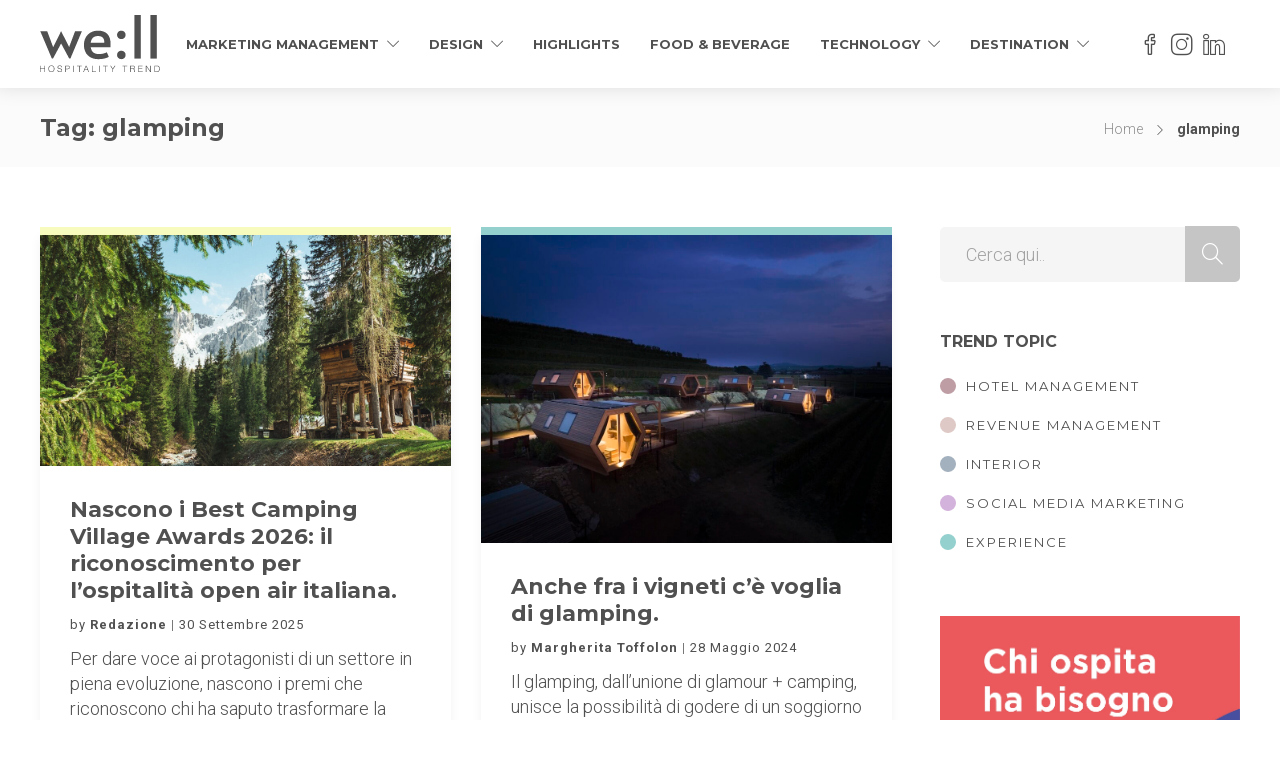

--- FILE ---
content_type: text/html; charset=UTF-8
request_url: https://www.wellmagazine.it/tag/glamping/
body_size: 21528
content:
<!DOCTYPE html>
<html lang="it-IT">

	<script>
    window.dataLayer = window.dataLayer || [];
    function gtag() {
        dataLayer.push(arguments);
    }
    gtag("consent", "default", {
        ad_storage: "denied",
        ad_user_data: "denied", 
        ad_personalization: "denied",
        analytics_storage: "denied",
        functionality_storage: "denied",
        personalization_storage: "denied",
        security_storage: "granted",
        wait_for_update: 2000,
    });
    gtag("set", "ads_data_redaction", true);
    gtag("set", "url_passthrough", true);
</script>
	
	<head>
	<meta charset="UTF-8">

			<meta name="viewport" content="width=device-width, initial-scale=1">
	
	
	<meta name='robots' content='noindex, follow' />
<script id="cookieyes" type="text/javascript" src="https://cdn-cookieyes.com/client_data/1d584318ca5cab4e249e9fb5/script.js"></script>
            <script data-no-defer="1" data-ezscrex="false" data-cfasync="false" data-pagespeed-no-defer data-cookieconsent="ignore">
                var ctPublicFunctions = {"_ajax_nonce":"bede5badf6","_rest_nonce":"b0ec6e4b27","_ajax_url":"\/wp-admin\/admin-ajax.php","_rest_url":"https:\/\/www.wellmagazine.it\/wp-json\/","data__cookies_type":"none","data__ajax_type":"rest","data__bot_detector_enabled":"1","data__frontend_data_log_enabled":1,"cookiePrefix":"","wprocket_detected":false,"host_url":"www.wellmagazine.it","text__ee_click_to_select":"Click to select the whole data","text__ee_original_email":"The complete one is","text__ee_got_it":"Got it","text__ee_blocked":"Blocked","text__ee_cannot_connect":"Cannot connect","text__ee_cannot_decode":"Can not decode email. Unknown reason","text__ee_email_decoder":"CleanTalk email decoder","text__ee_wait_for_decoding":"The magic is on the way!","text__ee_decoding_process":"Please wait a few seconds while we decode the contact data."}
            </script>
        
            <script data-no-defer="1" data-ezscrex="false" data-cfasync="false" data-pagespeed-no-defer data-cookieconsent="ignore">
                var ctPublic = {"_ajax_nonce":"bede5badf6","settings__forms__check_internal":"0","settings__forms__check_external":"0","settings__forms__force_protection":"0","settings__forms__search_test":"1","settings__forms__wc_add_to_cart":"0","settings__data__bot_detector_enabled":"1","settings__sfw__anti_crawler":0,"blog_home":"https:\/\/www.wellmagazine.it\/","pixel__setting":"3","pixel__enabled":false,"pixel__url":null,"data__email_check_before_post":"1","data__email_check_exist_post":"1","data__cookies_type":"none","data__key_is_ok":true,"data__visible_fields_required":true,"wl_brandname":"Anti-Spam by CleanTalk","wl_brandname_short":"CleanTalk","ct_checkjs_key":1663804410,"emailEncoderPassKey":"ab8a4b9cdb05bb9c0b39cbb4d8fd2487","bot_detector_forms_excluded":"W10=","advancedCacheExists":false,"varnishCacheExists":false,"wc_ajax_add_to_cart":true}
            </script>
        
	<!-- This site is optimized with the Yoast SEO plugin v26.6 - https://yoast.com/wordpress/plugins/seo/ -->
	<title>glamping Archivi - we:ll magazine</title>
	<meta property="og:locale" content="it_IT" />
	<meta property="og:type" content="article" />
	<meta property="og:title" content="glamping Archivi - we:ll magazine" />
	<meta property="og:url" content="https://www.wellmagazine.it/tag/glamping/" />
	<meta property="og:site_name" content="we:ll magazine" />
	<meta name="twitter:card" content="summary_large_image" />
	<script type="application/ld+json" class="yoast-schema-graph">{"@context":"https://schema.org","@graph":[{"@type":"CollectionPage","@id":"https://www.wellmagazine.it/tag/glamping/","url":"https://www.wellmagazine.it/tag/glamping/","name":"glamping Archivi - we:ll magazine","isPartOf":{"@id":"https://www.wellmagazine.it/#website"},"primaryImageOfPage":{"@id":"https://www.wellmagazine.it/tag/glamping/#primaryimage"},"image":{"@id":"https://www.wellmagazine.it/tag/glamping/#primaryimage"},"thumbnailUrl":"https://www.wellmagazine.it/wp-content/uploads/2025/09/well-magazine-cover-caravan_park_sexten.jpg","breadcrumb":{"@id":"https://www.wellmagazine.it/tag/glamping/#breadcrumb"},"inLanguage":"it-IT"},{"@type":"ImageObject","inLanguage":"it-IT","@id":"https://www.wellmagazine.it/tag/glamping/#primaryimage","url":"https://www.wellmagazine.it/wp-content/uploads/2025/09/well-magazine-cover-caravan_park_sexten.jpg","contentUrl":"https://www.wellmagazine.it/wp-content/uploads/2025/09/well-magazine-cover-caravan_park_sexten.jpg","width":1200,"height":675},{"@type":"BreadcrumbList","@id":"https://www.wellmagazine.it/tag/glamping/#breadcrumb","itemListElement":[{"@type":"ListItem","position":1,"name":"Home","item":"https://www.wellmagazine.it/"},{"@type":"ListItem","position":2,"name":"glamping"}]},{"@type":"WebSite","@id":"https://www.wellmagazine.it/#website","url":"https://www.wellmagazine.it/","name":"we:ll magazine","description":"Hospitality Trend","publisher":{"@id":"https://www.wellmagazine.it/#organization"},"potentialAction":[{"@type":"SearchAction","target":{"@type":"EntryPoint","urlTemplate":"https://www.wellmagazine.it/?s={search_term_string}"},"query-input":{"@type":"PropertyValueSpecification","valueRequired":true,"valueName":"search_term_string"}}],"inLanguage":"it-IT"},{"@type":"Organization","@id":"https://www.wellmagazine.it/#organization","name":"We;ll Magazine","url":"https://www.wellmagazine.it/","logo":{"@type":"ImageObject","inLanguage":"it-IT","@id":"https://www.wellmagazine.it/#/schema/logo/image/","url":"https://www.wellmagazine.it/wp-content/uploads/2020/04/Logo-Well_standard-full_00.png","contentUrl":"https://www.wellmagazine.it/wp-content/uploads/2020/04/Logo-Well_standard-full_00.png","width":120,"height":58,"caption":"We;ll Magazine"},"image":{"@id":"https://www.wellmagazine.it/#/schema/logo/image/"}}]}</script>
	<!-- / Yoast SEO plugin. -->


<link rel='dns-prefetch' href='//fd.cleantalk.org' />
<link rel='dns-prefetch' href='//www.googletagmanager.com' />
<link rel='dns-prefetch' href='//fonts.googleapis.com' />
<link rel='preconnect' href='https://fonts.gstatic.com' crossorigin />
<link rel="alternate" type="application/rss+xml" title="we:ll magazine &raquo; Feed" href="https://www.wellmagazine.it/feed/" />
<link rel="alternate" type="application/rss+xml" title="we:ll magazine &raquo; Feed dei commenti" href="https://www.wellmagazine.it/comments/feed/" />
<link rel="alternate" type="application/rss+xml" title="we:ll magazine &raquo; glamping Feed del tag" href="https://www.wellmagazine.it/tag/glamping/feed/" />
<style id='wp-img-auto-sizes-contain-inline-css' type='text/css'>
img:is([sizes=auto i],[sizes^="auto," i]){contain-intrinsic-size:3000px 1500px}
/*# sourceURL=wp-img-auto-sizes-contain-inline-css */
</style>
<style id='wp-emoji-styles-inline-css' type='text/css'>

	img.wp-smiley, img.emoji {
		display: inline !important;
		border: none !important;
		box-shadow: none !important;
		height: 1em !important;
		width: 1em !important;
		margin: 0 0.07em !important;
		vertical-align: -0.1em !important;
		background: none !important;
		padding: 0 !important;
	}
/*# sourceURL=wp-emoji-styles-inline-css */
</style>
<style id='wp-block-library-inline-css' type='text/css'>
:root{--wp-block-synced-color:#7a00df;--wp-block-synced-color--rgb:122,0,223;--wp-bound-block-color:var(--wp-block-synced-color);--wp-editor-canvas-background:#ddd;--wp-admin-theme-color:#007cba;--wp-admin-theme-color--rgb:0,124,186;--wp-admin-theme-color-darker-10:#006ba1;--wp-admin-theme-color-darker-10--rgb:0,107,160.5;--wp-admin-theme-color-darker-20:#005a87;--wp-admin-theme-color-darker-20--rgb:0,90,135;--wp-admin-border-width-focus:2px}@media (min-resolution:192dpi){:root{--wp-admin-border-width-focus:1.5px}}.wp-element-button{cursor:pointer}:root .has-very-light-gray-background-color{background-color:#eee}:root .has-very-dark-gray-background-color{background-color:#313131}:root .has-very-light-gray-color{color:#eee}:root .has-very-dark-gray-color{color:#313131}:root .has-vivid-green-cyan-to-vivid-cyan-blue-gradient-background{background:linear-gradient(135deg,#00d084,#0693e3)}:root .has-purple-crush-gradient-background{background:linear-gradient(135deg,#34e2e4,#4721fb 50%,#ab1dfe)}:root .has-hazy-dawn-gradient-background{background:linear-gradient(135deg,#faaca8,#dad0ec)}:root .has-subdued-olive-gradient-background{background:linear-gradient(135deg,#fafae1,#67a671)}:root .has-atomic-cream-gradient-background{background:linear-gradient(135deg,#fdd79a,#004a59)}:root .has-nightshade-gradient-background{background:linear-gradient(135deg,#330968,#31cdcf)}:root .has-midnight-gradient-background{background:linear-gradient(135deg,#020381,#2874fc)}:root{--wp--preset--font-size--normal:16px;--wp--preset--font-size--huge:42px}.has-regular-font-size{font-size:1em}.has-larger-font-size{font-size:2.625em}.has-normal-font-size{font-size:var(--wp--preset--font-size--normal)}.has-huge-font-size{font-size:var(--wp--preset--font-size--huge)}.has-text-align-center{text-align:center}.has-text-align-left{text-align:left}.has-text-align-right{text-align:right}.has-fit-text{white-space:nowrap!important}#end-resizable-editor-section{display:none}.aligncenter{clear:both}.items-justified-left{justify-content:flex-start}.items-justified-center{justify-content:center}.items-justified-right{justify-content:flex-end}.items-justified-space-between{justify-content:space-between}.screen-reader-text{border:0;clip-path:inset(50%);height:1px;margin:-1px;overflow:hidden;padding:0;position:absolute;width:1px;word-wrap:normal!important}.screen-reader-text:focus{background-color:#ddd;clip-path:none;color:#444;display:block;font-size:1em;height:auto;left:5px;line-height:normal;padding:15px 23px 14px;text-decoration:none;top:5px;width:auto;z-index:100000}html :where(.has-border-color){border-style:solid}html :where([style*=border-top-color]){border-top-style:solid}html :where([style*=border-right-color]){border-right-style:solid}html :where([style*=border-bottom-color]){border-bottom-style:solid}html :where([style*=border-left-color]){border-left-style:solid}html :where([style*=border-width]){border-style:solid}html :where([style*=border-top-width]){border-top-style:solid}html :where([style*=border-right-width]){border-right-style:solid}html :where([style*=border-bottom-width]){border-bottom-style:solid}html :where([style*=border-left-width]){border-left-style:solid}html :where(img[class*=wp-image-]){height:auto;max-width:100%}:where(figure){margin:0 0 1em}html :where(.is-position-sticky){--wp-admin--admin-bar--position-offset:var(--wp-admin--admin-bar--height,0px)}@media screen and (max-width:600px){html :where(.is-position-sticky){--wp-admin--admin-bar--position-offset:0px}}

/*# sourceURL=wp-block-library-inline-css */
</style><style id='wp-block-heading-inline-css' type='text/css'>
h1:where(.wp-block-heading).has-background,h2:where(.wp-block-heading).has-background,h3:where(.wp-block-heading).has-background,h4:where(.wp-block-heading).has-background,h5:where(.wp-block-heading).has-background,h6:where(.wp-block-heading).has-background{padding:1.25em 2.375em}h1.has-text-align-left[style*=writing-mode]:where([style*=vertical-lr]),h1.has-text-align-right[style*=writing-mode]:where([style*=vertical-rl]),h2.has-text-align-left[style*=writing-mode]:where([style*=vertical-lr]),h2.has-text-align-right[style*=writing-mode]:where([style*=vertical-rl]),h3.has-text-align-left[style*=writing-mode]:where([style*=vertical-lr]),h3.has-text-align-right[style*=writing-mode]:where([style*=vertical-rl]),h4.has-text-align-left[style*=writing-mode]:where([style*=vertical-lr]),h4.has-text-align-right[style*=writing-mode]:where([style*=vertical-rl]),h5.has-text-align-left[style*=writing-mode]:where([style*=vertical-lr]),h5.has-text-align-right[style*=writing-mode]:where([style*=vertical-rl]),h6.has-text-align-left[style*=writing-mode]:where([style*=vertical-lr]),h6.has-text-align-right[style*=writing-mode]:where([style*=vertical-rl]){rotate:180deg}
/*# sourceURL=https://www.wellmagazine.it/wp-includes/blocks/heading/style.min.css */
</style>
<style id='wp-block-image-inline-css' type='text/css'>
.wp-block-image>a,.wp-block-image>figure>a{display:inline-block}.wp-block-image img{box-sizing:border-box;height:auto;max-width:100%;vertical-align:bottom}@media not (prefers-reduced-motion){.wp-block-image img.hide{visibility:hidden}.wp-block-image img.show{animation:show-content-image .4s}}.wp-block-image[style*=border-radius] img,.wp-block-image[style*=border-radius]>a{border-radius:inherit}.wp-block-image.has-custom-border img{box-sizing:border-box}.wp-block-image.aligncenter{text-align:center}.wp-block-image.alignfull>a,.wp-block-image.alignwide>a{width:100%}.wp-block-image.alignfull img,.wp-block-image.alignwide img{height:auto;width:100%}.wp-block-image .aligncenter,.wp-block-image .alignleft,.wp-block-image .alignright,.wp-block-image.aligncenter,.wp-block-image.alignleft,.wp-block-image.alignright{display:table}.wp-block-image .aligncenter>figcaption,.wp-block-image .alignleft>figcaption,.wp-block-image .alignright>figcaption,.wp-block-image.aligncenter>figcaption,.wp-block-image.alignleft>figcaption,.wp-block-image.alignright>figcaption{caption-side:bottom;display:table-caption}.wp-block-image .alignleft{float:left;margin:.5em 1em .5em 0}.wp-block-image .alignright{float:right;margin:.5em 0 .5em 1em}.wp-block-image .aligncenter{margin-left:auto;margin-right:auto}.wp-block-image :where(figcaption){margin-bottom:1em;margin-top:.5em}.wp-block-image.is-style-circle-mask img{border-radius:9999px}@supports ((-webkit-mask-image:none) or (mask-image:none)) or (-webkit-mask-image:none){.wp-block-image.is-style-circle-mask img{border-radius:0;-webkit-mask-image:url('data:image/svg+xml;utf8,<svg viewBox="0 0 100 100" xmlns="http://www.w3.org/2000/svg"><circle cx="50" cy="50" r="50"/></svg>');mask-image:url('data:image/svg+xml;utf8,<svg viewBox="0 0 100 100" xmlns="http://www.w3.org/2000/svg"><circle cx="50" cy="50" r="50"/></svg>');mask-mode:alpha;-webkit-mask-position:center;mask-position:center;-webkit-mask-repeat:no-repeat;mask-repeat:no-repeat;-webkit-mask-size:contain;mask-size:contain}}:root :where(.wp-block-image.is-style-rounded img,.wp-block-image .is-style-rounded img){border-radius:9999px}.wp-block-image figure{margin:0}.wp-lightbox-container{display:flex;flex-direction:column;position:relative}.wp-lightbox-container img{cursor:zoom-in}.wp-lightbox-container img:hover+button{opacity:1}.wp-lightbox-container button{align-items:center;backdrop-filter:blur(16px) saturate(180%);background-color:#5a5a5a40;border:none;border-radius:4px;cursor:zoom-in;display:flex;height:20px;justify-content:center;opacity:0;padding:0;position:absolute;right:16px;text-align:center;top:16px;width:20px;z-index:100}@media not (prefers-reduced-motion){.wp-lightbox-container button{transition:opacity .2s ease}}.wp-lightbox-container button:focus-visible{outline:3px auto #5a5a5a40;outline:3px auto -webkit-focus-ring-color;outline-offset:3px}.wp-lightbox-container button:hover{cursor:pointer;opacity:1}.wp-lightbox-container button:focus{opacity:1}.wp-lightbox-container button:focus,.wp-lightbox-container button:hover,.wp-lightbox-container button:not(:hover):not(:active):not(.has-background){background-color:#5a5a5a40;border:none}.wp-lightbox-overlay{box-sizing:border-box;cursor:zoom-out;height:100vh;left:0;overflow:hidden;position:fixed;top:0;visibility:hidden;width:100%;z-index:100000}.wp-lightbox-overlay .close-button{align-items:center;cursor:pointer;display:flex;justify-content:center;min-height:40px;min-width:40px;padding:0;position:absolute;right:calc(env(safe-area-inset-right) + 16px);top:calc(env(safe-area-inset-top) + 16px);z-index:5000000}.wp-lightbox-overlay .close-button:focus,.wp-lightbox-overlay .close-button:hover,.wp-lightbox-overlay .close-button:not(:hover):not(:active):not(.has-background){background:none;border:none}.wp-lightbox-overlay .lightbox-image-container{height:var(--wp--lightbox-container-height);left:50%;overflow:hidden;position:absolute;top:50%;transform:translate(-50%,-50%);transform-origin:top left;width:var(--wp--lightbox-container-width);z-index:9999999999}.wp-lightbox-overlay .wp-block-image{align-items:center;box-sizing:border-box;display:flex;height:100%;justify-content:center;margin:0;position:relative;transform-origin:0 0;width:100%;z-index:3000000}.wp-lightbox-overlay .wp-block-image img{height:var(--wp--lightbox-image-height);min-height:var(--wp--lightbox-image-height);min-width:var(--wp--lightbox-image-width);width:var(--wp--lightbox-image-width)}.wp-lightbox-overlay .wp-block-image figcaption{display:none}.wp-lightbox-overlay button{background:none;border:none}.wp-lightbox-overlay .scrim{background-color:#fff;height:100%;opacity:.9;position:absolute;width:100%;z-index:2000000}.wp-lightbox-overlay.active{visibility:visible}@media not (prefers-reduced-motion){.wp-lightbox-overlay.active{animation:turn-on-visibility .25s both}.wp-lightbox-overlay.active img{animation:turn-on-visibility .35s both}.wp-lightbox-overlay.show-closing-animation:not(.active){animation:turn-off-visibility .35s both}.wp-lightbox-overlay.show-closing-animation:not(.active) img{animation:turn-off-visibility .25s both}.wp-lightbox-overlay.zoom.active{animation:none;opacity:1;visibility:visible}.wp-lightbox-overlay.zoom.active .lightbox-image-container{animation:lightbox-zoom-in .4s}.wp-lightbox-overlay.zoom.active .lightbox-image-container img{animation:none}.wp-lightbox-overlay.zoom.active .scrim{animation:turn-on-visibility .4s forwards}.wp-lightbox-overlay.zoom.show-closing-animation:not(.active){animation:none}.wp-lightbox-overlay.zoom.show-closing-animation:not(.active) .lightbox-image-container{animation:lightbox-zoom-out .4s}.wp-lightbox-overlay.zoom.show-closing-animation:not(.active) .lightbox-image-container img{animation:none}.wp-lightbox-overlay.zoom.show-closing-animation:not(.active) .scrim{animation:turn-off-visibility .4s forwards}}@keyframes show-content-image{0%{visibility:hidden}99%{visibility:hidden}to{visibility:visible}}@keyframes turn-on-visibility{0%{opacity:0}to{opacity:1}}@keyframes turn-off-visibility{0%{opacity:1;visibility:visible}99%{opacity:0;visibility:visible}to{opacity:0;visibility:hidden}}@keyframes lightbox-zoom-in{0%{transform:translate(calc((-100vw + var(--wp--lightbox-scrollbar-width))/2 + var(--wp--lightbox-initial-left-position)),calc(-50vh + var(--wp--lightbox-initial-top-position))) scale(var(--wp--lightbox-scale))}to{transform:translate(-50%,-50%) scale(1)}}@keyframes lightbox-zoom-out{0%{transform:translate(-50%,-50%) scale(1);visibility:visible}99%{visibility:visible}to{transform:translate(calc((-100vw + var(--wp--lightbox-scrollbar-width))/2 + var(--wp--lightbox-initial-left-position)),calc(-50vh + var(--wp--lightbox-initial-top-position))) scale(var(--wp--lightbox-scale));visibility:hidden}}
/*# sourceURL=https://www.wellmagazine.it/wp-includes/blocks/image/style.min.css */
</style>
<style id='wp-block-paragraph-inline-css' type='text/css'>
.is-small-text{font-size:.875em}.is-regular-text{font-size:1em}.is-large-text{font-size:2.25em}.is-larger-text{font-size:3em}.has-drop-cap:not(:focus):first-letter{float:left;font-size:8.4em;font-style:normal;font-weight:100;line-height:.68;margin:.05em .1em 0 0;text-transform:uppercase}body.rtl .has-drop-cap:not(:focus):first-letter{float:none;margin-left:.1em}p.has-drop-cap.has-background{overflow:hidden}:root :where(p.has-background){padding:1.25em 2.375em}:where(p.has-text-color:not(.has-link-color)) a{color:inherit}p.has-text-align-left[style*="writing-mode:vertical-lr"],p.has-text-align-right[style*="writing-mode:vertical-rl"]{rotate:180deg}
/*# sourceURL=https://www.wellmagazine.it/wp-includes/blocks/paragraph/style.min.css */
</style>
<style id='wp-block-quote-inline-css' type='text/css'>
.wp-block-quote{box-sizing:border-box;overflow-wrap:break-word}.wp-block-quote.is-large:where(:not(.is-style-plain)),.wp-block-quote.is-style-large:where(:not(.is-style-plain)){margin-bottom:1em;padding:0 1em}.wp-block-quote.is-large:where(:not(.is-style-plain)) p,.wp-block-quote.is-style-large:where(:not(.is-style-plain)) p{font-size:1.5em;font-style:italic;line-height:1.6}.wp-block-quote.is-large:where(:not(.is-style-plain)) cite,.wp-block-quote.is-large:where(:not(.is-style-plain)) footer,.wp-block-quote.is-style-large:where(:not(.is-style-plain)) cite,.wp-block-quote.is-style-large:where(:not(.is-style-plain)) footer{font-size:1.125em;text-align:right}.wp-block-quote>cite{display:block}
/*# sourceURL=https://www.wellmagazine.it/wp-includes/blocks/quote/style.min.css */
</style>
<style id='global-styles-inline-css' type='text/css'>
:root{--wp--preset--aspect-ratio--square: 1;--wp--preset--aspect-ratio--4-3: 4/3;--wp--preset--aspect-ratio--3-4: 3/4;--wp--preset--aspect-ratio--3-2: 3/2;--wp--preset--aspect-ratio--2-3: 2/3;--wp--preset--aspect-ratio--16-9: 16/9;--wp--preset--aspect-ratio--9-16: 9/16;--wp--preset--color--black: #000000;--wp--preset--color--cyan-bluish-gray: #abb8c3;--wp--preset--color--white: #ffffff;--wp--preset--color--pale-pink: #f78da7;--wp--preset--color--vivid-red: #cf2e2e;--wp--preset--color--luminous-vivid-orange: #ff6900;--wp--preset--color--luminous-vivid-amber: #fcb900;--wp--preset--color--light-green-cyan: #7bdcb5;--wp--preset--color--vivid-green-cyan: #00d084;--wp--preset--color--pale-cyan-blue: #8ed1fc;--wp--preset--color--vivid-cyan-blue: #0693e3;--wp--preset--color--vivid-purple: #9b51e0;--wp--preset--gradient--vivid-cyan-blue-to-vivid-purple: linear-gradient(135deg,rgb(6,147,227) 0%,rgb(155,81,224) 100%);--wp--preset--gradient--light-green-cyan-to-vivid-green-cyan: linear-gradient(135deg,rgb(122,220,180) 0%,rgb(0,208,130) 100%);--wp--preset--gradient--luminous-vivid-amber-to-luminous-vivid-orange: linear-gradient(135deg,rgb(252,185,0) 0%,rgb(255,105,0) 100%);--wp--preset--gradient--luminous-vivid-orange-to-vivid-red: linear-gradient(135deg,rgb(255,105,0) 0%,rgb(207,46,46) 100%);--wp--preset--gradient--very-light-gray-to-cyan-bluish-gray: linear-gradient(135deg,rgb(238,238,238) 0%,rgb(169,184,195) 100%);--wp--preset--gradient--cool-to-warm-spectrum: linear-gradient(135deg,rgb(74,234,220) 0%,rgb(151,120,209) 20%,rgb(207,42,186) 40%,rgb(238,44,130) 60%,rgb(251,105,98) 80%,rgb(254,248,76) 100%);--wp--preset--gradient--blush-light-purple: linear-gradient(135deg,rgb(255,206,236) 0%,rgb(152,150,240) 100%);--wp--preset--gradient--blush-bordeaux: linear-gradient(135deg,rgb(254,205,165) 0%,rgb(254,45,45) 50%,rgb(107,0,62) 100%);--wp--preset--gradient--luminous-dusk: linear-gradient(135deg,rgb(255,203,112) 0%,rgb(199,81,192) 50%,rgb(65,88,208) 100%);--wp--preset--gradient--pale-ocean: linear-gradient(135deg,rgb(255,245,203) 0%,rgb(182,227,212) 50%,rgb(51,167,181) 100%);--wp--preset--gradient--electric-grass: linear-gradient(135deg,rgb(202,248,128) 0%,rgb(113,206,126) 100%);--wp--preset--gradient--midnight: linear-gradient(135deg,rgb(2,3,129) 0%,rgb(40,116,252) 100%);--wp--preset--font-size--small: 13px;--wp--preset--font-size--medium: 20px;--wp--preset--font-size--large: 36px;--wp--preset--font-size--x-large: 42px;--wp--preset--spacing--20: 0.44rem;--wp--preset--spacing--30: 0.67rem;--wp--preset--spacing--40: 1rem;--wp--preset--spacing--50: 1.5rem;--wp--preset--spacing--60: 2.25rem;--wp--preset--spacing--70: 3.38rem;--wp--preset--spacing--80: 5.06rem;--wp--preset--shadow--natural: 6px 6px 9px rgba(0, 0, 0, 0.2);--wp--preset--shadow--deep: 12px 12px 50px rgba(0, 0, 0, 0.4);--wp--preset--shadow--sharp: 6px 6px 0px rgba(0, 0, 0, 0.2);--wp--preset--shadow--outlined: 6px 6px 0px -3px rgb(255, 255, 255), 6px 6px rgb(0, 0, 0);--wp--preset--shadow--crisp: 6px 6px 0px rgb(0, 0, 0);}:where(.is-layout-flex){gap: 0.5em;}:where(.is-layout-grid){gap: 0.5em;}body .is-layout-flex{display: flex;}.is-layout-flex{flex-wrap: wrap;align-items: center;}.is-layout-flex > :is(*, div){margin: 0;}body .is-layout-grid{display: grid;}.is-layout-grid > :is(*, div){margin: 0;}:where(.wp-block-columns.is-layout-flex){gap: 2em;}:where(.wp-block-columns.is-layout-grid){gap: 2em;}:where(.wp-block-post-template.is-layout-flex){gap: 1.25em;}:where(.wp-block-post-template.is-layout-grid){gap: 1.25em;}.has-black-color{color: var(--wp--preset--color--black) !important;}.has-cyan-bluish-gray-color{color: var(--wp--preset--color--cyan-bluish-gray) !important;}.has-white-color{color: var(--wp--preset--color--white) !important;}.has-pale-pink-color{color: var(--wp--preset--color--pale-pink) !important;}.has-vivid-red-color{color: var(--wp--preset--color--vivid-red) !important;}.has-luminous-vivid-orange-color{color: var(--wp--preset--color--luminous-vivid-orange) !important;}.has-luminous-vivid-amber-color{color: var(--wp--preset--color--luminous-vivid-amber) !important;}.has-light-green-cyan-color{color: var(--wp--preset--color--light-green-cyan) !important;}.has-vivid-green-cyan-color{color: var(--wp--preset--color--vivid-green-cyan) !important;}.has-pale-cyan-blue-color{color: var(--wp--preset--color--pale-cyan-blue) !important;}.has-vivid-cyan-blue-color{color: var(--wp--preset--color--vivid-cyan-blue) !important;}.has-vivid-purple-color{color: var(--wp--preset--color--vivid-purple) !important;}.has-black-background-color{background-color: var(--wp--preset--color--black) !important;}.has-cyan-bluish-gray-background-color{background-color: var(--wp--preset--color--cyan-bluish-gray) !important;}.has-white-background-color{background-color: var(--wp--preset--color--white) !important;}.has-pale-pink-background-color{background-color: var(--wp--preset--color--pale-pink) !important;}.has-vivid-red-background-color{background-color: var(--wp--preset--color--vivid-red) !important;}.has-luminous-vivid-orange-background-color{background-color: var(--wp--preset--color--luminous-vivid-orange) !important;}.has-luminous-vivid-amber-background-color{background-color: var(--wp--preset--color--luminous-vivid-amber) !important;}.has-light-green-cyan-background-color{background-color: var(--wp--preset--color--light-green-cyan) !important;}.has-vivid-green-cyan-background-color{background-color: var(--wp--preset--color--vivid-green-cyan) !important;}.has-pale-cyan-blue-background-color{background-color: var(--wp--preset--color--pale-cyan-blue) !important;}.has-vivid-cyan-blue-background-color{background-color: var(--wp--preset--color--vivid-cyan-blue) !important;}.has-vivid-purple-background-color{background-color: var(--wp--preset--color--vivid-purple) !important;}.has-black-border-color{border-color: var(--wp--preset--color--black) !important;}.has-cyan-bluish-gray-border-color{border-color: var(--wp--preset--color--cyan-bluish-gray) !important;}.has-white-border-color{border-color: var(--wp--preset--color--white) !important;}.has-pale-pink-border-color{border-color: var(--wp--preset--color--pale-pink) !important;}.has-vivid-red-border-color{border-color: var(--wp--preset--color--vivid-red) !important;}.has-luminous-vivid-orange-border-color{border-color: var(--wp--preset--color--luminous-vivid-orange) !important;}.has-luminous-vivid-amber-border-color{border-color: var(--wp--preset--color--luminous-vivid-amber) !important;}.has-light-green-cyan-border-color{border-color: var(--wp--preset--color--light-green-cyan) !important;}.has-vivid-green-cyan-border-color{border-color: var(--wp--preset--color--vivid-green-cyan) !important;}.has-pale-cyan-blue-border-color{border-color: var(--wp--preset--color--pale-cyan-blue) !important;}.has-vivid-cyan-blue-border-color{border-color: var(--wp--preset--color--vivid-cyan-blue) !important;}.has-vivid-purple-border-color{border-color: var(--wp--preset--color--vivid-purple) !important;}.has-vivid-cyan-blue-to-vivid-purple-gradient-background{background: var(--wp--preset--gradient--vivid-cyan-blue-to-vivid-purple) !important;}.has-light-green-cyan-to-vivid-green-cyan-gradient-background{background: var(--wp--preset--gradient--light-green-cyan-to-vivid-green-cyan) !important;}.has-luminous-vivid-amber-to-luminous-vivid-orange-gradient-background{background: var(--wp--preset--gradient--luminous-vivid-amber-to-luminous-vivid-orange) !important;}.has-luminous-vivid-orange-to-vivid-red-gradient-background{background: var(--wp--preset--gradient--luminous-vivid-orange-to-vivid-red) !important;}.has-very-light-gray-to-cyan-bluish-gray-gradient-background{background: var(--wp--preset--gradient--very-light-gray-to-cyan-bluish-gray) !important;}.has-cool-to-warm-spectrum-gradient-background{background: var(--wp--preset--gradient--cool-to-warm-spectrum) !important;}.has-blush-light-purple-gradient-background{background: var(--wp--preset--gradient--blush-light-purple) !important;}.has-blush-bordeaux-gradient-background{background: var(--wp--preset--gradient--blush-bordeaux) !important;}.has-luminous-dusk-gradient-background{background: var(--wp--preset--gradient--luminous-dusk) !important;}.has-pale-ocean-gradient-background{background: var(--wp--preset--gradient--pale-ocean) !important;}.has-electric-grass-gradient-background{background: var(--wp--preset--gradient--electric-grass) !important;}.has-midnight-gradient-background{background: var(--wp--preset--gradient--midnight) !important;}.has-small-font-size{font-size: var(--wp--preset--font-size--small) !important;}.has-medium-font-size{font-size: var(--wp--preset--font-size--medium) !important;}.has-large-font-size{font-size: var(--wp--preset--font-size--large) !important;}.has-x-large-font-size{font-size: var(--wp--preset--font-size--x-large) !important;}
/*# sourceURL=global-styles-inline-css */
</style>

<style id='classic-theme-styles-inline-css' type='text/css'>
/*! This file is auto-generated */
.wp-block-button__link{color:#fff;background-color:#32373c;border-radius:9999px;box-shadow:none;text-decoration:none;padding:calc(.667em + 2px) calc(1.333em + 2px);font-size:1.125em}.wp-block-file__button{background:#32373c;color:#fff;text-decoration:none}
/*# sourceURL=/wp-includes/css/classic-themes.min.css */
</style>
<link rel='stylesheet' id='ub-extension-style-css-css' href='https://www.wellmagazine.it/wp-content/plugins/ultimate-blocks/src/extensions/style.css?ver=6.9' type='text/css' media='all' />
<link rel='stylesheet' id='cleantalk-public-css-css' href='https://www.wellmagazine.it/wp-content/plugins/cleantalk-spam-protect/css/cleantalk-public.min.css?ver=6.70.1_1766565047' type='text/css' media='all' />
<link rel='stylesheet' id='cleantalk-email-decoder-css-css' href='https://www.wellmagazine.it/wp-content/plugins/cleantalk-spam-protect/css/cleantalk-email-decoder.min.css?ver=6.70.1_1766565047' type='text/css' media='all' />
<link rel='stylesheet' id='contact-form-7-css' href='https://www.wellmagazine.it/wp-content/plugins/contact-form-7/includes/css/styles.css?ver=6.1.4' type='text/css' media='all' />
<link rel='stylesheet' id='uacf7-frontend-style-css' href='https://www.wellmagazine.it/wp-content/plugins/ultimate-addons-for-contact-form-7/assets/css/uacf7-frontend.css?ver=6.9' type='text/css' media='all' />
<link rel='stylesheet' id='uacf7-form-style-css' href='https://www.wellmagazine.it/wp-content/plugins/ultimate-addons-for-contact-form-7/assets/css/form-style.css?ver=6.9' type='text/css' media='all' />
<link rel='stylesheet' id='uacf7-column-css' href='https://www.wellmagazine.it/wp-content/plugins/ultimate-addons-for-contact-form-7/addons/column/grid/columns.css?ver=6.9' type='text/css' media='all' />
<link rel='stylesheet' id='bootstrap-css' href='https://www.wellmagazine.it/wp-content/themes/jevelin/css/plugins/bootstrap.min.css?ver=3.3.4' type='text/css' media='all' />
<link rel='stylesheet' id='jevelin-plugins-css' href='https://www.wellmagazine.it/wp-content/themes/jevelin/css/plugins.css?ver=6.9' type='text/css' media='all' />
<link rel='stylesheet' id='jevelin-shortcodes-css' href='https://www.wellmagazine.it/wp-content/themes/jevelin/css/shortcodes.css?ver=6.9' type='text/css' media='all' />
<link rel='stylesheet' id='jevelin-styles-css' href='https://www.wellmagazine.it/wp-content/themes/jevelin/style.css?ver=6.9' type='text/css' media='all' />
<link rel='stylesheet' id='jevelin-responsive-css' href='https://www.wellmagazine.it/wp-content/themes/jevelin/css/responsive.css?ver=6.9' type='text/css' media='all' />
<style id='jevelin-responsive-inline-css' type='text/css'>
.cf7-required:after,.woocommerce ul.products li.product a h3:hover,.woocommerce ul.products li.product ins,.post-title h2:hover,.sh-team:hover .sh-team-role,.sh-team-style4 .sh-team-role,.sh-team-style4 .sh-team-icon:hover i,.sh-header-search-submit,.woocommerce .woocommerce-tabs li.active a,.woocommerce .required,.sh-recent-products .woocommerce .star-rating span::before,.woocommerce .woocomerce-styling .star-rating span::before,.sh-jevelin-style3.woocommerce .product .product_meta .posted_in a,.sh-jevelin-style3 .sh-increase-numbers span:hover,.woocommerce div.product p.price,.woocomerce-styling li.product .amount,.post-format-icon,.sh-accent-color,.sh-blog-tag-item:hover h6,ul.page-numbers a:hover,.sh-portfolio-single-info-item i,.sh-filter-item.active,.sh-filter-item:hover,.sh-nav .sh-nav-cart li.menu-item-cart .mini_cart_item .amount,.sh-pricing-button-style3,#sidebar a:not(.sh-social-widgets-item):hover,.logged-in-as a:hover,.woocommerce table.shop_table.cart a:hover,.wrap-forms sup:before,.sh-comment-date a:hover,.reply a.comment-edit-link,.comment-respond #cancel-comment-reply-link,.sh-portfolio-title:hover,.sh-portfolio-single-related-mini h5:hover,.sh-header-top-10 .header-contacts-details-large-icon i,.sh-unyson-frontend-test.active,.plyr--full-ui input[type=range],.woocommerce td.woocommerce-grouped-product-list-item__label a:hover,.sh-accent-color-hover:hover {color: #e8a3a3!important;}.woocommerce p.stars.selected a:not(.active),.woocommerce p.stars.selected a.active,.sh-jevelin-style3 .woocommerce-form-coupon-toggle .sh-alert,.sh-jevelin-style3 .woocommerce-progress.step1 .woocommerce-header-item-cart,.sh-jevelin-style3 .woocommerce-progress.step2 .woocommerce-header-item-checkout,.sh-dropcaps-full-square,.sh-dropcaps-full-square-border,.masonry2 .post-content-container a.post-meta-comments:hover,.sh-header-builder-edit:hover {background-color: #e8a3a3;}.contact-form input[type="submit"],.sh-back-to-top:hover,.sh-dropcaps-full-square-tale,.sh-404-button,.woocommerce .wc-forward,.woocommerce .checkout-button,.woocommerce div.product form.cart button,.woocommerce .button:not(.add_to_cart_button),.sh-blog-tag-item,.sh-comments .submit,.sh-sidebar-search-active .search-field,.sh-nav .sh-nav-cart .buttons a.checkout,ul.page-numbers .current,ul.page-numbers .current:hover,.post-background,.post-item .post-category .post-category-list,.cart-icon span,.comment-input-required,.widget_tag_cloud a:hover,.widget_product_tag_cloud a:hover,.woocommerce #respond input#submit,.sh-portfolio-overlay1-bar,.sh-pricing-button-style4,.sh-pricing-button-style11,.sh-revslider-button2,.sh-portfolio-default2 .sh-portfolio-title,.sh-recent-posts-widgets-count,.sh-filter-item.active:after,.blog-style-largedate .post-comments,.sh-video-player-style1 .sh-video-player-image-play,.sh-video-player-style2 .sh-video-player-image-play:hover,.sh-video-player-style2 .sh-video-player-image-play:focus,.woocommerce .woocommerce-tabs li a:after,.sh-image-gallery .slick-dots li.slick-active button,.sh-recent-posts-carousel .slick-dots li.slick-active button,.sh-recent-products-carousel .slick-dots li.slick-active button,.sh-settings-container-bar .sh-progress-status-value,.post-password-form input[type="submit"],.wpcf7-form .wpcf7-submit,.sh-portfolio-filter-style3 .sh-filter-item.active .sh-filter-item-content,.sh-portfolio-filter-style4 .sh-filter-item:hover .sh-filter-item-content,.sh-woocommerce-categories-count,.sh-woocommerce-products-style2 .woocommerce ul.products li.product .add_to_cart_button:hover,.woocomerce-styling.sh-woocommerce-products-style2 ul.products li.product .add_to_cart_button:hover,.sh-icon-group-style2 .sh-icon-group-item:hover,.sh-text-background,.plyr--audio .plyr__control.plyr__tab-focus,.plyr--audio .plyr__control:hover,.plyr--audio .plyr__control[aria-expanded=true],.sh-jevelin-style3 .widget_price_filter .ui-slider .ui-slider-range {background-color: #e8a3a3!important;}.sh-cf7-style4 form input:not(.wpcf7-submit):focus {border-bottom-color: #e8a3a3;}::selection {background-color: #e8a3a3!important;color: #fff;}::-moz-selection {background-color: #e8a3a3!important;color: #fff;}.woocommerce .woocommerce-tabs li.active a {border-bottom-color: #e8a3a3!important;}#header-quote,.sh-dropcaps-full-square-tale:after,.sh-blog-tag-item:after,.widget_tag_cloud a:hover:after,.widget_product_tag_cloud a:hover:after {border-left-color: #e8a3a3!important;}.cart-icon .cart-icon-triangle-color {border-right-color: #e8a3a3!important;}.sh-back-to-top:hover,.widget_price_filter .ui-slider .ui-slider-handle,.sh-sidebar-search-active .search-field:hover,.sh-sidebar-search-active .search-field:focus,.sh-cf7-style2 form p input:not(.wpcf7-submit):focus,.sh-cf7-style2 form p textarea:focus,.sh-jevelin-style3 .order-total .woocommerce-Price-amount {border-color: #e8a3a3!important;}.post-item .post-category .arrow-right {border-left-color: #e8a3a3;}.woocommerce .wc-forward:hover,.woocommerce .button:not(.add_to_cart_button):hover,.woocommerce .checkout-button:hover,.woocommerce #respond input#submit:hover,.contact-form input[type="submit"]:hover,.wpcf7-form .wpcf7-submit:hover,.sh-video-player-image-play:hover,.sh-404-button:hover,.post-password-form input[type="submit"],.sh-pricing-button-style11:hover,.sh-revslider-button2.spacing-animation:not(.inverted):hover {background-color: #bf8686!important;}.sh-cf7-unyson form .wpcf7-submit {background-size: 200% auto;background-image: linear-gradient(to right, #e8a3a3 , #bf8686, #bf8686);}.sh-mini-overlay-container,.sh-portfolio-overlay-info-box,.sh-portfolio-overlay-bottom .sh-portfolio-icon,.sh-portfolio-overlay-bottom .sh-portfolio-text,.sh-portfolio-overlay2-bar,.sh-portfolio-overlay2-data,.sh-portfolio-overlay3-data {background-color: rgba(232,163,163,0.75)!important;}.woocommerce-progress {background-color: rgba(232,163,163,0.07);}.woocommerce-progress-item {color: rgba(232,163,163,0.5);}.sh-jevelin-style3 .sh-increase-numbers span:hover,.widget_price_filter .price_slider_wrapper .ui-widget-content {background-color: rgba(232,163,163,0.12)!important;}.widget_price_filter .ui-slider .ui-slider-range {background-color: rgba(232,163,163,0.5)!important;}.sh-team-social-overlay2 .sh-team-image:hover .sh-team-overlay2,.sh-overlay-style1,.sh-portfolio-overlay4 {background-color: rgba(232,163,163,0.8)!important;}.sh-header .sh-nav > .current_page_item > a,.sh-header .sh-nav > .current-menu-ancestor > a,.sh-header .sh-nav > .current-menu-item > a,.sh-header-left-side .sh-nav > .current_page_item > a {color: #e8a3a3!important;}.sh-popover-mini:not(.sh-popover-mini-dark) {background-color: #e8a3a3;}.sh-popover-mini:not(.sh-popover-mini-dark):before {border-color: transparent transparent #e8a3a3 #e8a3a3!important;}.sh-footer .sh-footer-widgets a:hover,.sh-footer .sh-footer-widgets li a:hover,.sh-footer .sh-footer-widgets h6:hover {color: #e8a3a3;}
/*# sourceURL=jevelin-responsive-inline-css */
</style>
<link rel='stylesheet' id='jevelin-ie-css' href='https://www.wellmagazine.it/wp-content/themes/jevelin/css/ie.css?ver=6.9' type='text/css' media='all' />
<link rel='stylesheet' id='jevelin-font-awesome-css' href='https://www.wellmagazine.it/wp-content/themes/jevelin/assets/plugins/font-awesome-4/font-awesome.min.css?ver=6.9' type='text/css' media='all' />
<link rel='stylesheet' id='jevelin-theme-settings-css' href='https://www.wellmagazine.it/wp-content/uploads/jevelin-dynamic-styles.css?ver=67888481' type='text/css' media='all' />
<link rel='stylesheet' id='plyr-css' href='https://www.wellmagazine.it/wp-content/themes/jevelin/css/plugins/plyr.css?ver=6.9' type='text/css' media='all' />
<link crossorigin="anonymous" rel='stylesheet' id='jevelin-default-font-css' href='https://fonts.googleapis.com/css?family=Raleway%3A400%2C700&#038;ver=6.9' type='text/css' media='all' />
<link crossorigin="anonymous" rel='stylesheet' id='jevelin-default-font2-css' href='https://fonts.googleapis.com/css?family=Montserrat%3A400%2C700&#038;ver=6.9' type='text/css' media='all' />
<link rel='stylesheet' id='jevelin-child-style-css' href='https://www.wellmagazine.it/wp-content/themes/jevelin-child/style.css?ver=6.9' type='text/css' media='all' />
<link rel="preload" as="style" href="https://fonts.googleapis.com/css?family=Roboto:300%7CMontserrat:700,600%7CRaleway:400&#038;display=swap&#038;ver=1742226954" /><link rel="stylesheet" href="https://fonts.googleapis.com/css?family=Roboto:300%7CMontserrat:700,600%7CRaleway:400&#038;display=swap&#038;ver=1742226954" media="print" onload="this.media='all'"><noscript><link rel="stylesheet" href="https://fonts.googleapis.com/css?family=Roboto:300%7CMontserrat:700,600%7CRaleway:400&#038;display=swap&#038;ver=1742226954" /></noscript><link rel='stylesheet' id='csshero-main-stylesheet-css' href='https://www.wellmagazine.it/wp-content/uploads/2025/05/csshero-static-style-jevelin-child.css?ver=11' type='text/css' media='all' />
<script type="text/javascript" src="https://www.wellmagazine.it/wp-content/plugins/cleantalk-spam-protect/js/apbct-public-bundle.min.js?ver=6.70.1_1766565047" id="apbct-public-bundle.min-js-js"></script>
<script type="text/javascript" src="https://fd.cleantalk.org/ct-bot-detector-wrapper.js?ver=6.70.1" id="ct_bot_detector-js" defer="defer" data-wp-strategy="defer"></script>
<script type="text/javascript" src="https://www.wellmagazine.it/wp-includes/js/jquery/jquery.min.js?ver=3.7.1" id="jquery-core-js"></script>
<script type="text/javascript" src="https://www.wellmagazine.it/wp-includes/js/jquery/jquery-migrate.min.js?ver=3.4.1" id="jquery-migrate-js"></script>
<script type="text/javascript" src="https://www.wellmagazine.it/wp-content/themes/jevelin/js/plugins.js?ver=6.9" id="jevelin-plugins-js"></script>
<script type="text/javascript" id="jevelin-scripts-js-extra">
/* <![CDATA[ */
var jevelin_loadmore_posts = {"ajax_url":"https://www.wellmagazine.it/wp-admin/admin-ajax.php"};
var jevelin = {"page_loader":"0","notice":"","header_animation_dropdown_delay":"0","header_animation_dropdown":"linear","header_animation_dropdown_speed":"300","lightbox_opacity":"0.88","lightbox_transition":"elastic","lightbox_window_max_width":"1200","lightbox_window_max_height":"1200","lightbox_window_size":"0.8","page_numbers_prev":"Previous","page_numbers_next":"Next","rtl_support":"","footer_parallax":"","one_pager":"1","wc_lightbox":"jevelin","quantity_button":"on","anchor_scroll_speed":"1000"};
//# sourceURL=jevelin-scripts-js-extra
/* ]]> */
</script>
<script type="text/javascript" src="https://www.wellmagazine.it/wp-content/themes/jevelin/js/scripts.js?ver=6.9" id="jevelin-scripts-js"></script>
<script type="text/javascript" src="https://www.wellmagazine.it/wp-content/themes/jevelin/js/plugins/plyr.min.js?ver=6.9" id="plyr-js"></script>

<!-- Snippet del tag Google (gtag.js) aggiunto da Site Kit -->
<!-- Snippet Google Analytics aggiunto da Site Kit -->
<script type="text/javascript" src="https://www.googletagmanager.com/gtag/js?id=G-1EQ8HSFMN9" id="google_gtagjs-js" async></script>
<script type="text/javascript" id="google_gtagjs-js-after">
/* <![CDATA[ */
window.dataLayer = window.dataLayer || [];function gtag(){dataLayer.push(arguments);}
gtag("set","linker",{"domains":["www.wellmagazine.it"]});
gtag("js", new Date());
gtag("set", "developer_id.dZTNiMT", true);
gtag("config", "G-1EQ8HSFMN9");
 window._googlesitekit = window._googlesitekit || {}; window._googlesitekit.throttledEvents = []; window._googlesitekit.gtagEvent = (name, data) => { var key = JSON.stringify( { name, data } ); if ( !! window._googlesitekit.throttledEvents[ key ] ) { return; } window._googlesitekit.throttledEvents[ key ] = true; setTimeout( () => { delete window._googlesitekit.throttledEvents[ key ]; }, 5 ); gtag( "event", name, { ...data, event_source: "site-kit" } ); }; 
//# sourceURL=google_gtagjs-js-after
/* ]]> */
</script>
<script type="text/javascript" src="https://www.wellmagazine.it/wp-content/themes/jevelin-child/js/scripts.js?ver=6.9" id="jevelin-child-scripts-js"></script>
<script></script><link rel="https://api.w.org/" href="https://www.wellmagazine.it/wp-json/" /><link rel="alternate" title="JSON" type="application/json" href="https://www.wellmagazine.it/wp-json/wp/v2/tags/109" /><link rel="EditURI" type="application/rsd+xml" title="RSD" href="https://www.wellmagazine.it/xmlrpc.php?rsd" />
<meta name="generator" content="WordPress 6.9" />
<meta name="generator" content="Redux 4.5.9" /><meta name="generator" content="Site Kit by Google 1.168.0" /><meta name="generator" content="Powered by WPBakery Page Builder - drag and drop page builder for WordPress."/>
<!-- Nessuna versione HTML AMP disponibile per questo URL. -->
<!-- Snippet Google Tag Manager aggiunto da Site Kit -->
<script type="text/javascript">
/* <![CDATA[ */

			( function( w, d, s, l, i ) {
				w[l] = w[l] || [];
				w[l].push( {'gtm.start': new Date().getTime(), event: 'gtm.js'} );
				var f = d.getElementsByTagName( s )[0],
					j = d.createElement( s ), dl = l != 'dataLayer' ? '&l=' + l : '';
				j.async = true;
				j.src = 'https://www.googletagmanager.com/gtm.js?id=' + i + dl;
				f.parentNode.insertBefore( j, f );
			} )( window, document, 'script', 'dataLayer', 'GTM-WJJXPNH5' );
			
/* ]]> */
</script>

<!-- Termina lo snippet Google Tag Manager aggiunto da Site Kit -->
<meta name="generator" content="Powered by Slider Revolution 6.7.40 - responsive, Mobile-Friendly Slider Plugin for WordPress with comfortable drag and drop interface." />
<link rel="icon" href="https://www.wellmagazine.it/wp-content/uploads/2020/04/cropped-iconadelsito-well-magazine_00-32x32.png" sizes="32x32" />
<link rel="icon" href="https://www.wellmagazine.it/wp-content/uploads/2020/04/cropped-iconadelsito-well-magazine_00-192x192.png" sizes="192x192" />
<link rel="apple-touch-icon" href="https://www.wellmagazine.it/wp-content/uploads/2020/04/cropped-iconadelsito-well-magazine_00-180x180.png" />
<meta name="msapplication-TileImage" content="https://www.wellmagazine.it/wp-content/uploads/2020/04/cropped-iconadelsito-well-magazine_00-270x270.png" />
<!-- Google Tag Manager -->
<script>(function(w,d,s,l,i){w[l]=w[l]||[];w[l].push({'gtm.start':
new Date().getTime(),event:'gtm.js'});var f=d.getElementsByTagName(s)[0],
j=d.createElement(s),dl=l!='dataLayer'?'&l='+l:'';j.async=true;j.src=
'https://www.googletagmanager.com/gtm.js?id='+i+dl;f.parentNode.insertBefore(j,f);
})(window,document,'script','dataLayer','GTM-5G7367C');</script>
<!-- End Google Tag Manager -->

<script>function setREVStartSize(e){
			//window.requestAnimationFrame(function() {
				window.RSIW = window.RSIW===undefined ? window.innerWidth : window.RSIW;
				window.RSIH = window.RSIH===undefined ? window.innerHeight : window.RSIH;
				try {
					var pw = document.getElementById(e.c).parentNode.offsetWidth,
						newh;
					pw = pw===0 || isNaN(pw) || (e.l=="fullwidth" || e.layout=="fullwidth") ? window.RSIW : pw;
					e.tabw = e.tabw===undefined ? 0 : parseInt(e.tabw);
					e.thumbw = e.thumbw===undefined ? 0 : parseInt(e.thumbw);
					e.tabh = e.tabh===undefined ? 0 : parseInt(e.tabh);
					e.thumbh = e.thumbh===undefined ? 0 : parseInt(e.thumbh);
					e.tabhide = e.tabhide===undefined ? 0 : parseInt(e.tabhide);
					e.thumbhide = e.thumbhide===undefined ? 0 : parseInt(e.thumbhide);
					e.mh = e.mh===undefined || e.mh=="" || e.mh==="auto" ? 0 : parseInt(e.mh,0);
					if(e.layout==="fullscreen" || e.l==="fullscreen")
						newh = Math.max(e.mh,window.RSIH);
					else{
						e.gw = Array.isArray(e.gw) ? e.gw : [e.gw];
						for (var i in e.rl) if (e.gw[i]===undefined || e.gw[i]===0) e.gw[i] = e.gw[i-1];
						e.gh = e.el===undefined || e.el==="" || (Array.isArray(e.el) && e.el.length==0)? e.gh : e.el;
						e.gh = Array.isArray(e.gh) ? e.gh : [e.gh];
						for (var i in e.rl) if (e.gh[i]===undefined || e.gh[i]===0) e.gh[i] = e.gh[i-1];
											
						var nl = new Array(e.rl.length),
							ix = 0,
							sl;
						e.tabw = e.tabhide>=pw ? 0 : e.tabw;
						e.thumbw = e.thumbhide>=pw ? 0 : e.thumbw;
						e.tabh = e.tabhide>=pw ? 0 : e.tabh;
						e.thumbh = e.thumbhide>=pw ? 0 : e.thumbh;
						for (var i in e.rl) nl[i] = e.rl[i]<window.RSIW ? 0 : e.rl[i];
						sl = nl[0];
						for (var i in nl) if (sl>nl[i] && nl[i]>0) { sl = nl[i]; ix=i;}
						var m = pw>(e.gw[ix]+e.tabw+e.thumbw) ? 1 : (pw-(e.tabw+e.thumbw)) / (e.gw[ix]);
						newh =  (e.gh[ix] * m) + (e.tabh + e.thumbh);
					}
					var el = document.getElementById(e.c);
					if (el!==null && el) el.style.height = newh+"px";
					el = document.getElementById(e.c+"_wrapper");
					if (el!==null && el) {
						el.style.height = newh+"px";
						el.style.display = "block";
					}
				} catch(e){
					console.log("Failure at Presize of Slider:" + e)
				}
			//});
		  };</script>
					<style type="text/css" id="wp-custom-css">
			.blog-single .rt-reading-time {
	font-size: 14px;
}		</style>
		<noscript><style> .wpb_animate_when_almost_visible { opacity: 1; }</style></noscript>    <link href="//fonts.googleapis.com/css?family=Roboto:700%2C400%7CMontserrat:700%2C400&amp;display=swap" rel="stylesheet" property="stylesheet" media="all" type="text/css">
<link rel='stylesheet' id='rs-plugin-settings-css' href='//www.wellmagazine.it/wp-content/plugins/revslider/sr6/assets/css/rs6.css?ver=6.7.40' type='text/css' media='all' />
<style id='rs-plugin-settings-inline-css' type='text/css'>
#rs-demo-id {}
/*# sourceURL=rs-plugin-settings-inline-css */
</style>
</head>
<body class="archive tag tag-glamping tag-109 wp-theme-jevelin wp-child-theme-jevelin-child wpb-js-composer js-comp-ver-8.7.2 vc_responsive sh-header-mobile-spacing-compact sh-body-header-sticky sh-blog-style2 carousel-dot-style1 carousel-dot-spacing-5px carousel-dot-size-standard">


	
	<div id="page-container" class="">
		

									
					<div role="banner" itemscope="itemscope" itemtype="http://schema.org/WPHeader">
						<header class="primary-mobile">
							
<div id="header-mobile" class="sh-header-mobile">
	<div class="sh-header-mobile-navigation">
		

		<div class="container">
			<div class="sh-table">
				<div class="sh-table-cell sh-group">

										            <div class="header-logo sh-group-equal">
                <a href="https://www.wellmagazine.it/" class="header-logo-container sh-table-small" rel="home">
                    
                        <div class="sh-table-cell">
                            <img class="sh-standard-logo" src="https://www.wellmagazine.it/wp-content/uploads/2020/04/Logo-Well_standard-full_00.png" alt="we:ll magazine" />
                            <img class="sh-sticky-logo" src="https://www.wellmagazine.it/wp-content/uploads/2020/04/Logo-Well_standard-full_00.png" alt="we:ll magazine" />
                            <img class="sh-light-logo" src="https://www.wellmagazine.it/wp-content/uploads/2020/04/Logo-Well_white-full_00.png" alt="we:ll magazine" />
                        </div>

                                    </a>
            </div>

    
				</div>
				<div class="sh-table-cell">

										<nav id="header-navigation-mobile" class="header-standard-position">
						<div class="sh-nav-container">
							<ul class="sh-nav">

															    
        <li class="menu-item sh-nav-dropdown">
            <a>
            <div class="sh-table-full">
                <div class="sh-table-cell">
                    <span class="c-hamburger c-hamburger--htx">
                        <span>Toggle menu</span>
                    </span>
                </div>
            </div></a>
        </li>
							</ul>
						</div>
					</nav>

				</div>
			</div>
		</div>
	</div>

	<nav class="sh-header-mobile-dropdown">
		<div class="container sh-nav-container">
			<ul class="sh-nav-mobile"></ul>
		</div>

		<div class="container sh-nav-container">
					</div>

					<div class="header-mobile-social-media">
				<a href="https://www.facebook.com/WellMagazineHospitalityTrend"  target = "_blank"  class="social-media-facebook">
                <i class="icon-social-facebook"></i>
            </a><a href="https://www.instagram.com/well.magazine/?hl=it"  target = "_blank"  class="social-media-instagram">
                <i class="icon-social-instagram"></i>
            </a><a href="https://www.linkedin.com/company/we-ll-magazine/?viewAsMember=true"  target = "_blank"  class="social-media-linkedin">
                <i class="icon-social-linkedin"></i>
            </a><a href=""  target = "_blank"  class="social-media-wordpress">
                            <i class="x"></i>
                        </a><div class="sh-clear"></div>			</div>
			</nav>
</div>
						</header>
						<header class="primary-desktop">
							
<div class="sh-header-height">
	<div class="sh-header sh-header-1 sh-sticky-header sh-header-small-icons">
		<div class="container">
			<div class="sh-table">
				<div class="sh-table-cell sh-group">

										            <div class="header-logo sh-group-equal">
                <a href="https://www.wellmagazine.it/" class="header-logo-container sh-table-small" rel="home">
                    
                        <div class="sh-table-cell">
                            <img class="sh-standard-logo" src="https://www.wellmagazine.it/wp-content/uploads/2020/04/Logo-Well_standard-full_00.png" alt="we:ll magazine" />
                            <img class="sh-sticky-logo" src="https://www.wellmagazine.it/wp-content/uploads/2020/04/Logo-Well_standard-full_00.png" alt="we:ll magazine" />
                            <img class="sh-light-logo" src="https://www.wellmagazine.it/wp-content/uploads/2020/04/Logo-Well_white-full_00.png" alt="we:ll magazine" />
                        </div>

                                    </a>
            </div>

    
				</div>
				<div class="sh-table-cell">

										<nav id="header-navigation" class="header-standard-position">
													<div class="sh-nav-container"><ul id="menu-menu-ita" class="sh-nav"><li id="menu-item-206" class="menu-item menu-item-type-custom menu-item-object-custom menu-item-has-children menu-item-206"><a href = "#">Marketing Management</a>
<ul class="sub-menu">
	<li id="menu-item-294" class="menu-item menu-item-type-post_type menu-item-object-page menu-item-294"><a href = "https://www.wellmagazine.it/well-magazine-hospitality-trend/hotel-management/">Hotel Management</a></li>
	<li id="menu-item-298" class="menu-item menu-item-type-post_type menu-item-object-page menu-item-298"><a href = "https://www.wellmagazine.it/well-magazine-hospitality-trend/revenue-management/">Revenue Management</a></li>
	<li id="menu-item-301" class="menu-item menu-item-type-post_type menu-item-object-page menu-item-301"><a href = "https://www.wellmagazine.it/well-magazine-hospitality-trend/human-resource/">Human Resource</a></li>
	<li id="menu-item-304" class="menu-item menu-item-type-post_type menu-item-object-page menu-item-304"><a href = "https://www.wellmagazine.it/well-magazine-hospitality-trend/hotel-operations/">Hotel Operations</a></li>
</ul>
</li>
<li id="menu-item-211" class="menu-item menu-item-type-custom menu-item-object-custom menu-item-has-children menu-item-211"><a href = "#">Design</a>
<ul class="sub-menu">
	<li id="menu-item-307" class="menu-item menu-item-type-post_type menu-item-object-page menu-item-307"><a href = "https://www.wellmagazine.it/well-magazine-hospitality-trend/interior/">Interior</a></li>
	<li id="menu-item-308" class="menu-item menu-item-type-post_type menu-item-object-page menu-item-308"><a href = "https://www.wellmagazine.it/well-magazine-hospitality-trend/architettura/">Architettura</a></li>
</ul>
</li>
<li id="menu-item-2904" class="menu-item menu-item-type-post_type menu-item-object-page menu-item-2904"><a href = "https://www.wellmagazine.it/well-magazine-hospitality-trend/highlights/">Highlights</a></li>
<li id="menu-item-312" class="menu-item menu-item-type-post_type menu-item-object-page menu-item-312"><a href = "https://www.wellmagazine.it/well-magazine-hospitality-trend/food-beverage/">Food &#038; Beverage</a></li>
<li id="menu-item-215" class="menu-item menu-item-type-custom menu-item-object-custom menu-item-has-children menu-item-215"><a href = "#">Technology</a>
<ul class="sub-menu">
	<li id="menu-item-317" class="menu-item menu-item-type-post_type menu-item-object-page menu-item-317"><a href = "https://www.wellmagazine.it/well-magazine-hospitality-trend/web/">Web</a></li>
	<li id="menu-item-320" class="menu-item menu-item-type-post_type menu-item-object-page menu-item-320"><a href = "https://www.wellmagazine.it/well-magazine-hospitality-trend/social-media-marketing/">Social Media Marketing</a></li>
	<li id="menu-item-323" class="menu-item menu-item-type-post_type menu-item-object-page menu-item-323"><a href = "https://www.wellmagazine.it/well-magazine-hospitality-trend/information-technology/">Information Technology</a></li>
</ul>
</li>
<li id="menu-item-219" class="menu-item menu-item-type-custom menu-item-object-custom menu-item-has-children menu-item-219"><a href = "#">Destination</a>
<ul class="sub-menu">
	<li id="menu-item-327" class="menu-item menu-item-type-post_type menu-item-object-page menu-item-327"><a href = "https://www.wellmagazine.it/well-magazine-hospitality-trend/promozione/">Promozione</a></li>
	<li id="menu-item-330" class="menu-item menu-item-type-post_type menu-item-object-page menu-item-330"><a href = "https://www.wellmagazine.it/well-magazine-hospitality-trend/experience/">Experience</a></li>
	<li id="menu-item-334" class="menu-item menu-item-type-post_type menu-item-object-page menu-item-334"><a href = "https://www.wellmagazine.it/well-magazine-hospitality-trend/osservatorio/">Osservatorio</a></li>
</ul>
</li>

            <li class="menu-item sh-nav-social sh-nav-special">
                <a href="https://www.facebook.com/WellMagazineHospitalityTrend"  target = "_blank"  class="social-media-facebook">
                <i class="icon-social-facebook"></i>
            </a><a href="https://www.instagram.com/well.magazine/?hl=it"  target = "_blank"  class="social-media-instagram">
                <i class="icon-social-instagram"></i>
            </a><a href="https://www.linkedin.com/company/we-ll-magazine/?viewAsMember=true"  target = "_blank"  class="social-media-linkedin">
                <i class="icon-social-linkedin"></i>
            </a><a href=""  target = "_blank"  class="social-media-wordpress">
                            <i class="x"></i>
                        </a><div class="sh-clear"></div>
            </li></ul></div>											</nav>

				</div>
			</div>
		</div>

		
<div  id="header-search" class="sh-header-search">
	<div class="sh-table-full">
		<div class="sh-table-cell">

			<div class="line-test">
				<div class="container">

					<form method="get" class="sh-header-search-form" action="https://www.wellmagazine.it/">
						<input type="search" class="sh-header-search-input" placeholder="Search Here.." value="" name="s" required />
						<button type="submit" class="sh-header-search-submit">
							<i class="icon-magnifier"></i>
						</button>
						<div class="sh-header-search-close close-header-search">
							<i class="ti-close"></i>
						</div>

											</form>

				</div>
			</div>

		</div>
	</div>
</div>
	</div>
</div>
						</header>
					</div>

							
			
	
		
		
			<div class="sh-titlebar sh-titlebar-mobile-layout-compact sh-titlebar-mobile-title-on">
				<div class="container">
					<div class="sh-table sh-titlebar-content sh-titlebar-height-small">
						<div class="titlebar-title sh-table-cell">

							<h2>
								Tag: <span>glamping</span>							</h2>

						</div>
						<div class="title-level sh-table-cell">

							<div id="breadcrumbs" class="breadcrumb-trail breadcrumbs"><span class="item-home"><a class="bread-link bread-home" href="https://www.wellmagazine.it/" title="Home">Home</a></span><span class="separator"> &gt; </span><span class="item-current item-tag"><span class="bread-current bread-tag">glamping</span></span></div>
						</div>
					</div>
				</div>
			</div>

					

		

        

			<div id="wrapper">
				

				<div class="content-container sh-page-layout-default">
									<div class="container entry-content">
				
				

	<div id="content" class="content-with-sidebar-right">
		<div class="sh-group blog-list blog-style-masonry masonry-shadow">

			
	<article id="post-38868" class="post-item post-38868 post type-post status-publish format-standard has-post-thumbnail hentry category-osservatorio tag-glamping" itemscope="itemscope" itemtype="http://schema.org/Article">
		<div class="post-container">
			
			<div class="post-meta-thumb">
								
				
					<div class="ratio-container" style="padding-top: 56.25%;">
						<div class="ratio-content">
							<img class="sh-image-url lazy" data-src="https://www.wellmagazine.it/wp-content/uploads/2025/09/well-magazine-cover-caravan_park_sexten-1024x576.jpg" alt="" />
						</div>
					</div>

				
				
        <div class="sh-overlay-style1">
            <div class="sh-table-full">
                                    <a href="https://www.wellmagazine.it/osservatorio/nascono-i-best-camping-village-awards-2026-il-riconoscimento-per-lospitalita-open-air-italiana/" class="sh-overlay-item sh-table-cell" title="Open the article - Nascono i Best Camping Village Awards 2026: il riconoscimento per l&#8217;ospitalità open air italiana.">
                        <div class="sh-overlay-item-container">
                            <i class="icon-link"></i>
                        </div>
                    </a>
                
                                    <a href="https://www.wellmagazine.it/wp-content/uploads/2025/09/well-magazine-cover-caravan_park_sexten-1024x576.jpg" class="sh-overlay-item sh-table-cell" data-rel="lightcase">
                        <div class="sh-overlay-item-container">
                            <i class="icon-magnifier-add"></i>
                        </div>
                    </a>
                            </div>
        </div>

    			</div>

			<div class="post-content-container">
				<a href="https://www.wellmagazine.it/osservatorio/nascono-i-best-camping-village-awards-2026-il-riconoscimento-per-lospitalita-open-air-italiana/" class="post-title">
					<h2 itemprop="headline">
												Nascono i Best Camping Village Awards 2026: il riconoscimento per l&#8217;ospitalità open air italiana.					</h2>
				</a>

				<div class="post-meta post-meta-one">
					
        
            <span class="post-meta-author">
                by                                    <a href="https://www.wellmagazine.it/author/redazionewellmagazine/" class="bypostauthor" itemprop="url" rel="author">
                        Redazione                    </a>
                            </span>

        
        
                    <time class="updated semantic" itemprop="dateModified" datetime="2025-10-13T12:27:51+00:00"></time>
            <a href="https://www.wellmagazine.it/osservatorio/nascono-i-best-camping-village-awards-2026-il-riconoscimento-per-lospitalita-open-air-italiana/" class="post-meta-date sh-default-color">30 Settembre 2025</a>
        
    				</div>

				<div class="post-content" itemprop="text">
					<p>Per dare voce ai protagonisti di un settore in piena evoluzione, nascono i premi che riconoscono chi ha saputo trasformare la vacanza in natura in un&#8217;esperienza straordinaria, puntando su qualità dei servizi, innovazione e autenticità delle relazioni umane. Con oltre 70 milioni di presenze registrate&#8230;</p>
				</div>

				<div class="post-meta post-meta-two">
					
        <div class="sh-columns post-meta-comments">
            <span class="post-meta-categories">
                <i class="icon-tag"></i>
                <a href="https://www.wellmagazine.it/osservatorio/" rel="category tag">Osservatorio</a>            </span>

                            <div></div>
                    </div>

    				</div>
			</div>

		</div>
	</article>



	<article id="post-24445" class="post-item post-24445 post type-post status-publish format-standard has-post-thumbnail hentry category-architettura category-experience tag-glamping tag-hotel-resort tag-outdoor tag-sostenibilita tag-trend" itemscope="itemscope" itemtype="http://schema.org/Article">
		<div class="post-container">
			
			<div class="post-meta-thumb">
								
				
					<div class="ratio-container" style="padding-top: 74.90234375%;">
						<div class="ratio-content">
							<img class="sh-image-url lazy" data-src="https://www.wellmagazine.it/wp-content/uploads/2024/05/Alvearium23.1_122-1024x767.jpg" alt="" />
						</div>
					</div>

				
				
        <div class="sh-overlay-style1">
            <div class="sh-table-full">
                                    <a href="https://www.wellmagazine.it/architettura/anche-fra-i-vigneti-ce-voglia-di-glamping/" class="sh-overlay-item sh-table-cell" title="Open the article - Anche fra i vigneti c’è voglia di glamping.">
                        <div class="sh-overlay-item-container">
                            <i class="icon-link"></i>
                        </div>
                    </a>
                
                                    <a href="https://www.wellmagazine.it/wp-content/uploads/2024/05/Alvearium23.1_122-1024x767.jpg" class="sh-overlay-item sh-table-cell" data-rel="lightcase">
                        <div class="sh-overlay-item-container">
                            <i class="icon-magnifier-add"></i>
                        </div>
                    </a>
                            </div>
        </div>

    			</div>

			<div class="post-content-container">
				<a href="https://www.wellmagazine.it/architettura/anche-fra-i-vigneti-ce-voglia-di-glamping/" class="post-title">
					<h2 itemprop="headline">
												Anche fra i vigneti c’è voglia di glamping.					</h2>
				</a>

				<div class="post-meta post-meta-one">
					
        
            <span class="post-meta-author">
                by                                    <a href="https://www.wellmagazine.it/author/margherita-toffolon/" class="bypostauthor" itemprop="url" rel="author">
                        Margherita Toffolon                    </a>
                            </span>

        
        
                    <time class="updated semantic" itemprop="dateModified" datetime="2024-05-28T17:42:15+00:00"></time>
            <a href="https://www.wellmagazine.it/architettura/anche-fra-i-vigneti-ce-voglia-di-glamping/" class="post-meta-date sh-default-color">28 Maggio 2024</a>
        
    				</div>

				<div class="post-content" itemprop="text">
					<p>Il glamping, dall’unione di glamour + camping, unisce la possibilità di godere di un soggiorno a contatto con la natura senza rinunciare al comfort. Le esperienze open air con tutte le comodità delle strutture turistiche d’accoglienza rappresentano le versioni evolute del campeggio che, dopo la&#8230;</p>
				</div>

				<div class="post-meta post-meta-two">
					
        <div class="sh-columns post-meta-comments">
            <span class="post-meta-categories">
                <i class="icon-tag"></i>
                <a href="https://www.wellmagazine.it/architettura/" rel="category tag">Architettura</a>, <a href="https://www.wellmagazine.it/experience/" rel="category tag">Experience</a>            </span>

                            <div></div>
                    </div>

    				</div>
			</div>

		</div>
	</article>



	<article id="post-14033" class="post-item post-14033 post type-post status-publish format-standard has-post-thumbnail hentry category-architettura category-experience category-interior tag-glamping tag-hotel-resort tag-luxury tag-trend" itemscope="itemscope" itemtype="http://schema.org/Article">
		<div class="post-container">
			
			<div class="post-meta-thumb">
								
				
					<div class="ratio-container" style="padding-top: 70.5078125%;">
						<div class="ratio-content">
							<img class="sh-image-url lazy" data-src="https://www.wellmagazine.it/wp-content/uploads/2023/02/©AW2-REDA-AMALOU-STEPHANIE-LEDOUX_BANYAN-TREE-ALULA_IMG_2314_RT-1024x722.jpg" alt="" />
						</div>
					</div>

				
				
        <div class="sh-overlay-style1">
            <div class="sh-table-full">
                                    <a href="https://www.wellmagazine.it/experience/banyan-tree-alula-un-glamping-firmato-aw%c2%b2/" class="sh-overlay-item sh-table-cell" title="Open the article - Banyan Tree AlUla. Un glamping firmato AW².">
                        <div class="sh-overlay-item-container">
                            <i class="icon-link"></i>
                        </div>
                    </a>
                
                                    <a href="https://www.wellmagazine.it/wp-content/uploads/2023/02/©AW2-REDA-AMALOU-STEPHANIE-LEDOUX_BANYAN-TREE-ALULA_IMG_2314_RT-1024x722.jpg" class="sh-overlay-item sh-table-cell" data-rel="lightcase">
                        <div class="sh-overlay-item-container">
                            <i class="icon-magnifier-add"></i>
                        </div>
                    </a>
                            </div>
        </div>

    			</div>

			<div class="post-content-container">
				<a href="https://www.wellmagazine.it/experience/banyan-tree-alula-un-glamping-firmato-aw%c2%b2/" class="post-title">
					<h2 itemprop="headline">
												Banyan Tree AlUla. Un glamping firmato AW².					</h2>
				</a>

				<div class="post-meta post-meta-one">
					
        
            <span class="post-meta-author">
                by                                    <a href="https://www.wellmagazine.it/author/bianca-visconti/" class="bypostauthor" itemprop="url" rel="author">
                        Bianca Visconti                    </a>
                            </span>

        
        
                    <time class="updated semantic" itemprop="dateModified" datetime="2023-03-03T11:18:54+00:00"></time>
            <a href="https://www.wellmagazine.it/experience/banyan-tree-alula-un-glamping-firmato-aw%c2%b2/" class="post-meta-date sh-default-color">25 Febbraio 2023</a>
        
    				</div>

				<div class="post-content" itemprop="text">
					<p>Un&#8217;esperienza memorabile nel deserto dell&#8217;Arabia Saudita. Un glamping ecosostenibile a Hegra firmato AW². Un santuario incantato sospeso nel tempo e nello spazio, un’architettura progettata come un paesaggio. Questa l’essenza del resort situato nella valle di Ashar di AlUla, nel deserto dell’Arabia Saudita, firmato da AW²,&#8230;</p>
				</div>

				<div class="post-meta post-meta-two">
					
        <div class="sh-columns post-meta-comments">
            <span class="post-meta-categories">
                <i class="icon-tag"></i>
                <a href="https://www.wellmagazine.it/architettura/" rel="category tag">Architettura</a>, <a href="https://www.wellmagazine.it/experience/" rel="category tag">Experience</a>, <a href="https://www.wellmagazine.it/interior/" rel="category tag">Interior</a>            </span>

                            <div></div>
                    </div>

    				</div>
			</div>

		</div>
	</article>



	<article id="post-6226" class="post-item post-6226 post type-post status-publish format-standard has-post-thumbnail hentry category-experience tag-glamping tag-trend" itemscope="itemscope" itemtype="http://schema.org/Article">
		<div class="post-container">
			
			<div class="post-meta-thumb">
								
				
					<div class="ratio-container" style="padding-top: 75%;">
						<div class="ratio-content">
							<img class="sh-image-url lazy" data-src="https://www.wellmagazine.it/wp-content/uploads/2021/11/004_Moroso-1024x768.jpg" alt="" />
						</div>
					</div>

				
				
        <div class="sh-overlay-style1">
            <div class="sh-table-full">
                                    <a href="https://www.wellmagazine.it/experience/glam-come-glamping/" class="sh-overlay-item sh-table-cell" title="Open the article - Glam come glamping.">
                        <div class="sh-overlay-item-container">
                            <i class="icon-link"></i>
                        </div>
                    </a>
                
                                    <a href="https://www.wellmagazine.it/wp-content/uploads/2021/11/004_Moroso-1024x768.jpg" class="sh-overlay-item sh-table-cell" data-rel="lightcase">
                        <div class="sh-overlay-item-container">
                            <i class="icon-magnifier-add"></i>
                        </div>
                    </a>
                            </div>
        </div>

    			</div>

			<div class="post-content-container">
				<a href="https://www.wellmagazine.it/experience/glam-come-glamping/" class="post-title">
					<h2 itemprop="headline">
												Glam come glamping.					</h2>
				</a>

				<div class="post-meta post-meta-one">
					
        
            <span class="post-meta-author">
                by                                    <a href="https://www.wellmagazine.it/author/redazionewellmagazine/" class="bypostauthor" itemprop="url" rel="author">
                        Redazione                    </a>
                            </span>

        
        
                    <time class="updated semantic" itemprop="dateModified" datetime="2021-11-02T22:54:12+00:00"></time>
            <a href="https://www.wellmagazine.it/experience/glam-come-glamping/" class="post-meta-date sh-default-color">2 Novembre 2021</a>
        
    				</div>

				<div class="post-content" itemprop="text">
					<p>A SUN Beach &amp; Outdoor Style di scena il glamping con un allestimento curato da Alberto Zanetta. Il lusso? Un ritorno alla natura. Da 13 al 15 ottobre scorso  è andata in scena a Rimini la mostra Glamping Reminiscences, curata dallo Studio Alberto Zanetta per&#8230;</p>
				</div>

				<div class="post-meta post-meta-two">
					
        <div class="sh-columns post-meta-comments">
            <span class="post-meta-categories">
                <i class="icon-tag"></i>
                <a href="https://www.wellmagazine.it/experience/" rel="category tag">Experience</a>            </span>

                            <div></div>
                    </div>

    				</div>
			</div>

		</div>
	</article>



	<article id="post-3321" class="post-item post-3321 post type-post status-publish format-standard has-post-thumbnail hentry category-architettura category-interior tag-glamping tag-trend" itemscope="itemscope" itemtype="http://schema.org/Article">
		<div class="post-container">
			
			<div class="post-meta-thumb">
								
				
					<div class="ratio-container" style="padding-top: 66.69921875%;">
						<div class="ratio-content">
							<img class="sh-image-url lazy" data-src="https://www.wellmagazine.it/wp-content/uploads/2021/02/wellmagazine4-1024x683.jpg" alt="" />
						</div>
					</div>

				
				
        <div class="sh-overlay-style1">
            <div class="sh-table-full">
                                    <a href="https://www.wellmagazine.it/interior/mdluli-safari-lodge/" class="sh-overlay-item sh-table-cell" title="Open the article - Mdluli Safari Lodge.">
                        <div class="sh-overlay-item-container">
                            <i class="icon-link"></i>
                        </div>
                    </a>
                
                                    <a href="https://www.wellmagazine.it/wp-content/uploads/2021/02/wellmagazine4-1024x683.jpg" class="sh-overlay-item sh-table-cell" data-rel="lightcase">
                        <div class="sh-overlay-item-container">
                            <i class="icon-magnifier-add"></i>
                        </div>
                    </a>
                            </div>
        </div>

    			</div>

			<div class="post-content-container">
				<a href="https://www.wellmagazine.it/interior/mdluli-safari-lodge/" class="post-title">
					<h2 itemprop="headline">
												Mdluli Safari Lodge.					</h2>
				</a>

				<div class="post-meta post-meta-one">
					
        
            <span class="post-meta-author">
                by                                    <a href="https://www.wellmagazine.it/author/bianca-visconti/" class="bypostauthor" itemprop="url" rel="author">
                        Bianca Visconti                    </a>
                            </span>

        
        
                    <time class="updated semantic" itemprop="dateModified" datetime="2021-02-03T17:18:22+00:00"></time>
            <a href="https://www.wellmagazine.it/interior/mdluli-safari-lodge/" class="post-meta-date sh-default-color">3 Febbraio 2021</a>
        
    				</div>

				<div class="post-content" itemprop="text">
					<p>Glamping ed è subito trend. Il contatto ravvicinato con la natura, meglio se esotica e speciale, è il segreto del glamping, un modo privilegiato di vivere all’aria aperta, senza rinunciare alla comodità, per vacanze e avventure eco-friendly. Un esempio d’eccezione è il Mdluli Safari Lodge&#8230;</p>
				</div>

				<div class="post-meta post-meta-two">
					
        <div class="sh-columns post-meta-comments">
            <span class="post-meta-categories">
                <i class="icon-tag"></i>
                <a href="https://www.wellmagazine.it/architettura/" rel="category tag">Architettura</a>, <a href="https://www.wellmagazine.it/interior/" rel="category tag">Interior</a>            </span>

                            <div></div>
                    </div>

    				</div>
			</div>

		</div>
	</article>



	<article id="post-1604" class="post-item post-1604 post type-post status-publish format-standard has-post-thumbnail hentry category-experience tag-eventi tag-glamping tag-trend" itemscope="itemscope" itemtype="http://schema.org/Article">
		<div class="post-container">
			
			<div class="post-meta-thumb">
								
				
					<div class="ratio-container" style="padding-top: 56.25%;">
						<div class="ratio-content">
							<img class="sh-image-url lazy" data-src="https://www.wellmagazine.it/wp-content/uploads/2020/10/rettangolare-1200x675-px-1024x576.jpg" alt="" />
						</div>
					</div>

				
				
        <div class="sh-overlay-style1">
            <div class="sh-table-full">
                                    <a href="https://www.wellmagazine.it/experience/glamping-mediterraneo-paola-navone-e-gian-paolo-venier-a-sun-beachoutdoor-style/" class="sh-overlay-item sh-table-cell" title="Open the article - Glamping Mediterraneo.">
                        <div class="sh-overlay-item-container">
                            <i class="icon-link"></i>
                        </div>
                    </a>
                
                                    <a href="https://www.wellmagazine.it/wp-content/uploads/2020/10/rettangolare-1200x675-px-1024x576.jpg" class="sh-overlay-item sh-table-cell" data-rel="lightcase">
                        <div class="sh-overlay-item-container">
                            <i class="icon-magnifier-add"></i>
                        </div>
                    </a>
                            </div>
        </div>

    			</div>

			<div class="post-content-container">
				<a href="https://www.wellmagazine.it/experience/glamping-mediterraneo-paola-navone-e-gian-paolo-venier-a-sun-beachoutdoor-style/" class="post-title">
					<h2 itemprop="headline">
												Glamping Mediterraneo.					</h2>
				</a>

				<div class="post-meta post-meta-one">
					
        
            <span class="post-meta-author">
                by                                    <a href="https://www.wellmagazine.it/author/redazionewellmagazine/" class="bypostauthor" itemprop="url" rel="author">
                        Redazione                    </a>
                            </span>

        
        
                    <time class="updated semantic" itemprop="dateModified" datetime="2020-11-13T19:35:13+00:00"></time>
            <a href="https://www.wellmagazine.it/experience/glamping-mediterraneo-paola-navone-e-gian-paolo-venier-a-sun-beachoutdoor-style/" class="post-meta-date sh-default-color">1 Ottobre 2020</a>
        
    				</div>

				<div class="post-content" itemprop="text">
					<p>Paola Navone e Gian Paolo Venier a SUN Beach&amp;Outdoor Style. Glamping Mediterraneo è una costruzione leggera, a basso impatto ambientale, dedicata al modo gioioso e mediterraneo di intendere l&#8217;abitare nella natura e racconta un&#8217;idea di ospitalità legata al fascino della semplicità. Progettato da Studio OTTO&#8230;</p>
				</div>

				<div class="post-meta post-meta-two">
					
        <div class="sh-columns post-meta-comments">
            <span class="post-meta-categories">
                <i class="icon-tag"></i>
                <a href="https://www.wellmagazine.it/experience/" rel="category tag">Experience</a>            </span>

                            <div></div>
                    </div>

    				</div>
			</div>

		</div>
	</article>



	<article id="post-833" class="post-item post-833 post type-post status-publish format-standard has-post-thumbnail hentry category-architettura tag-design tag-glamping tag-hotel-resort" itemscope="itemscope" itemtype="http://schema.org/Article">
		<div class="post-container">
			
			<div class="post-meta-thumb">
								
				
					<div class="ratio-container" style="padding-top: 56.25%;">
						<div class="ratio-content">
							<img class="sh-image-url lazy" data-src="https://www.wellmagazine.it/wp-content/uploads/2020/07/AW2_Kasiiya_Aerial-View_Credit-Kenny-Viese-compressor1-1024x576.jpg" alt="" />
						</div>
					</div>

				
				
        <div class="sh-overlay-style1">
            <div class="sh-table-full">
                                    <a href="https://www.wellmagazine.it/architettura/il-kasiiya-papagayo-in-costa-rica/" class="sh-overlay-item sh-table-cell" title="Open the article - Il Kasiiya Papagayo in Costa Rica.">
                        <div class="sh-overlay-item-container">
                            <i class="icon-link"></i>
                        </div>
                    </a>
                
                                    <a href="https://www.wellmagazine.it/wp-content/uploads/2020/07/AW2_Kasiiya_Aerial-View_Credit-Kenny-Viese-compressor1-1024x576.jpg" class="sh-overlay-item sh-table-cell" data-rel="lightcase">
                        <div class="sh-overlay-item-container">
                            <i class="icon-magnifier-add"></i>
                        </div>
                    </a>
                            </div>
        </div>

    			</div>

			<div class="post-content-container">
				<a href="https://www.wellmagazine.it/architettura/il-kasiiya-papagayo-in-costa-rica/" class="post-title">
					<h2 itemprop="headline">
												Il Kasiiya Papagayo in Costa Rica.					</h2>
				</a>

				<div class="post-meta post-meta-one">
					
        
            <span class="post-meta-author">
                by                                    <a href="https://www.wellmagazine.it/author/laura-verdi/" class="bypostauthor" itemprop="url" rel="author">
                        Laura Verdi                    </a>
                            </span>

        
        
                    <time class="updated semantic" itemprop="dateModified" datetime="2025-12-06T23:16:28+00:00"></time>
            <a href="https://www.wellmagazine.it/architettura/il-kasiiya-papagayo-in-costa-rica/" class="post-meta-date sh-default-color">17 Luglio 2020</a>
        
    				</div>

				<div class="post-content" itemprop="text">
					<p>Quel carattere impermanente dell’eco-lodge boutique hotel firmato AW2 Il nostro approccio alla progettazione è più un processo di lavoro aperto piuttosto che un rigoroso quadro teorico o stilistico al quale attenersi. La richiesta della committenza era quella di creare un hotel che permettesse agli ospiti&#8230;</p>
				</div>

				<div class="post-meta post-meta-two">
					
        <div class="sh-columns post-meta-comments">
            <span class="post-meta-categories">
                <i class="icon-tag"></i>
                <a href="https://www.wellmagazine.it/architettura/" rel="category tag">Architettura</a>            </span>

                            <div></div>
                    </div>

    				</div>
			</div>

		</div>
	</article>



		</div>
		
	</div>
	<div id="sidebar" class="sidebar-right" role="complementary" itemscope="itemscope" itemtype="http://schema.org/WPSideBar">
		
	<div id="search-3" class="widget-item widget_search">
            <form apbct-form-sign="native_search" method="get" class="search-form" action="https://www.wellmagazine.it/">
                <div>
                    <label>
                        <input type="search" class="sh-sidebar-search search-field" placeholder="Cerca qui.." value="" name="s" title="Search text" required />
                    </label>
                    <button type="submit" class="search-submit">
                        <i class="icon-magnifier"></i>
                    </button>
                </div>
            <input
                    class="apbct_special_field apbct_email_id__search_form"
                    name="apbct__email_id__search_form"
                    aria-label="apbct__label_id__search_form"
                    type="text" size="30" maxlength="200" autocomplete="off"
                    value=""
                /><input
                   id="apbct_submit_id__search_form" 
                   class="apbct_special_field apbct__email_id__search_form"
                   name="apbct__label_id__search_form"
                   aria-label="apbct_submit_name__search_form"
                   type="submit"
                   size="30"
                   maxlength="200"
                   value="41718"
               /></form></div><div id="custom_html-3" class="widget_text widget-item widget_custom_html"><h3 class="widget-title">TREND TOPIC</h3><div class="textwidget custom-html-widget"><h4 class="trendtopic trendtopicuno"><a href="https://www.wellmagazine.it/hotel-management/">HOTEL MANAGEMENT</a></h4>
<h4 class="trendtopic trendtopicdue"><a href="https://www.wellmagazine.it/revenue-management/">REVENUE MANAGEMENT</a></h4>
<h4 class="trendtopic trendtopictre"><a href="https://www.wellmagazine.it/interior/">INTERIOR</a></h4>
<h4 class="trendtopic trendtopicquattro"><a href="https://www.wellmagazine.it/social-media-marketing/">SOCIAL MEDIA MARKETING</a></h4>
<h4 class="trendtopic trendtopiccinque"><a href="https://www.wellmagazine.it/experience/">EXPERIENCE</a></h4>
</div></div><div id="text-2" class="widget-item widget_text">			<div class="textwidget"><div class="well-banners-container"><div class="well-banner"><a onclick="ga('send', 'event', 'Banner generico', 'click', 'Hospitality Day')" href="https://www.hospitalityday.it/" target="_blank" rel="sponsored"><img loading="lazy" decoding="async" width="1250" height="1042" src="https://www.wellmagazine.it/wp-content/uploads/2023/09/26-banner-well_-300x250-1.gif" class="attachment-full size-full" alt="" /></a></div></div>
</div>
		</div><div id="block-2" class="widget-item widget_block widget_media_image">
<figure class="wp-block-image size-full"><a href="https://www.teamworkhospitality.com/it_it/guida-agli-acquisti/" target="_blank" rel=" noreferrer noopener"><img decoding="async" src="https://www.wellmagazine.it/wp-content/uploads/2025/04/Banner-in-sidebar-GUIDA-new.jpg" alt="" class="wp-image-24666"/></a></figure>
</div><div id="block-4" class="widget-item widget_block widget_media_image">
<figure class="wp-block-image size-large"><a href="mailto:advertising@wellmagazine.it?subject=Richiesta informazioni per banner we:ll magazine&amp;body= Buongiorno, vorrei avere più informazioni " target="_blank"><img loading="lazy" decoding="async" width="1024" height="854" src="https://www.wellmagazine.it/wp-content/uploads/2020/04/Banner_well_300x250-1024x854.jpg" alt="" class="wp-image-12125" srcset="https://www.wellmagazine.it/wp-content/uploads/2020/04/Banner_well_300x250-1024x854.jpg 1024w, https://www.wellmagazine.it/wp-content/uploads/2020/04/Banner_well_300x250-300x250.jpg 300w, https://www.wellmagazine.it/wp-content/uploads/2020/04/Banner_well_300x250-768x640.jpg 768w, https://www.wellmagazine.it/wp-content/uploads/2020/04/Banner_well_300x250.jpg 1250w" sizes="auto, (max-width: 1024px) 100vw, 1024px" /></a></figure>
</div><div id="tag_cloud-1" class="widget-item widget_tag_cloud"><h3 class="widget-title">TAGS</h3><div class="tagcloud"><a href="https://www.wellmagazine.it/tag/architetture-di-vino/" class="tag-cloud-link tag-link-126 tag-link-position-1" style="font-size: 13.967213114754pt;" aria-label="Architetture di vino (21 elementi)">Architetture di vino</a>
<a href="https://www.wellmagazine.it/tag/bandi-e-concorsi/" class="tag-cloud-link tag-link-176 tag-link-position-2" style="font-size: 11.729508196721pt;" aria-label="Bandi e Concorsi (8 elementi)">Bandi e Concorsi</a>
<a href="https://www.wellmagazine.it/tag/ristoranti/" class="tag-cloud-link tag-link-79 tag-link-position-3" style="font-size: 19.073770491803pt;" aria-label="Bar e Ristoranti (169 elementi)">Bar e Ristoranti</a>
<a href="https://www.wellmagazine.it/tag/benessere/" class="tag-cloud-link tag-link-155 tag-link-position-4" style="font-size: 11.44262295082pt;" aria-label="Benessere (7 elementi)">Benessere</a>
<a href="https://www.wellmagazine.it/tag/design/" class="tag-cloud-link tag-link-108 tag-link-position-5" style="font-size: 20.909836065574pt;" aria-label="Design (357 elementi)">Design</a>
<a href="https://www.wellmagazine.it/tag/ecoturismo/" class="tag-cloud-link tag-link-137 tag-link-position-6" style="font-size: 8pt;" aria-label="ecoturismo (1 elemento)">ecoturismo</a>
<a href="https://www.wellmagazine.it/tag/energy-efficiency/" class="tag-cloud-link tag-link-106 tag-link-position-7" style="font-size: 12.245901639344pt;" aria-label="energy efficiency (10 elementi)">energy efficiency</a>
<a href="https://www.wellmagazine.it/tag/eventi/" class="tag-cloud-link tag-link-113 tag-link-position-8" style="font-size: 15.688524590164pt;" aria-label="eventi (43 elementi)">eventi</a>
<a href="https://www.wellmagazine.it/tag/faccia-a-faccia-con-i-manager/" class="tag-cloud-link tag-link-135 tag-link-position-9" style="font-size: 12.475409836066pt;" aria-label="Faccia a faccia con i manager (11 elementi)">Faccia a faccia con i manager</a>
<a href="https://www.wellmagazine.it/tag/fiere/" class="tag-cloud-link tag-link-182 tag-link-position-10" style="font-size: 11.44262295082pt;" aria-label="fiere (7 elementi)">fiere</a>
<a href="https://www.wellmagazine.it/tag/glamping/" class="tag-cloud-link tag-link-109 tag-link-position-11" style="font-size: 11.44262295082pt;" aria-label="glamping (7 elementi)">glamping</a>
<a href="https://www.wellmagazine.it/tag/hotel-resort/" class="tag-cloud-link tag-link-78 tag-link-position-12" style="font-size: 22pt;" aria-label="Hotel &amp; Resort (547 elementi)">Hotel &amp; Resort</a>
<a href="https://www.wellmagazine.it/tag/hotel-voyager/" class="tag-cloud-link tag-link-181 tag-link-position-13" style="font-size: 11.44262295082pt;" aria-label="Hotel Voyager (7 elementi)">Hotel Voyager</a>
<a href="https://www.wellmagazine.it/tag/icon/" class="tag-cloud-link tag-link-88 tag-link-position-14" style="font-size: 15.918032786885pt;" aria-label="Icon (47 elementi)">Icon</a>
<a href="https://www.wellmagazine.it/tag/il-salotto-di-well/" class="tag-cloud-link tag-link-100 tag-link-position-15" style="font-size: 17.581967213115pt;" aria-label="il salotto di we:ll (92 elementi)">il salotto di we:ll</a>
<a href="https://www.wellmagazine.it/tag/in-evidenza/" class="tag-cloud-link tag-link-63 tag-link-position-16" style="font-size: 20.393442622951pt;" aria-label="In Evidenza (287 elementi)">In Evidenza</a>
<a href="https://www.wellmagazine.it/tag/intelligenza-artificiale/" class="tag-cloud-link tag-link-178 tag-link-position-17" style="font-size: 10.754098360656pt;" aria-label="intelligenza artificiale (5 elementi)">intelligenza artificiale</a>
<a href="https://www.wellmagazine.it/tag/libri-2/" class="tag-cloud-link tag-link-102 tag-link-position-18" style="font-size: 12.245901639344pt;" aria-label="libri (10 elementi)">libri</a>
<a href="https://www.wellmagazine.it/tag/luxury/" class="tag-cloud-link tag-link-122 tag-link-position-19" style="font-size: 12.647540983607pt;" aria-label="Luxury (12 elementi)">Luxury</a>
<a href="https://www.wellmagazine.it/tag/newstrends/" class="tag-cloud-link tag-link-177 tag-link-position-20" style="font-size: 12.245901639344pt;" aria-label="News&amp;Trends (10 elementi)">News&amp;Trends</a>
<a href="https://www.wellmagazine.it/tag/outdoor/" class="tag-cloud-link tag-link-156 tag-link-position-21" style="font-size: 10.754098360656pt;" aria-label="Outdoor (5 elementi)">Outdoor</a>
<a href="https://www.wellmagazine.it/tag/preview/" class="tag-cloud-link tag-link-125 tag-link-position-22" style="font-size: 11.729508196721pt;" aria-label="Preview (8 elementi)">Preview</a>
<a href="https://www.wellmagazine.it/tag/protagonisti/" class="tag-cloud-link tag-link-87 tag-link-position-23" style="font-size: 15.803278688525pt;" aria-label="Protagonisti (45 elementi)">Protagonisti</a>
<a href="https://www.wellmagazine.it/tag/sostenibilita/" class="tag-cloud-link tag-link-114 tag-link-position-24" style="font-size: 16.950819672131pt;" aria-label="sostenibilità (72 elementi)">sostenibilità</a>
<a href="https://www.wellmagazine.it/tag/spa/" class="tag-cloud-link tag-link-116 tag-link-position-25" style="font-size: 16.549180327869pt;" aria-label="Spa (61 elementi)">Spa</a>
<a href="https://www.wellmagazine.it/tag/trend/" class="tag-cloud-link tag-link-80 tag-link-position-26" style="font-size: 20.049180327869pt;" aria-label="Trend (248 elementi)">Trend</a>
<a href="https://www.wellmagazine.it/tag/turismo-enogastronomico/" class="tag-cloud-link tag-link-124 tag-link-position-27" style="font-size: 13.049180327869pt;" aria-label="Turismo enogastronomico (14 elementi)">Turismo enogastronomico</a></div>
</div><div id="text-3" class="widget-item widget_text"><h3 class="widget-title">CONTATTI</h3>			<div class="textwidget"><p style="font-size: 15px;"><strong>Redazione: </strong><a href="mailto:redazione@wellmagazine.it">redazione@wellmagazine.it</a><br />
<strong>Advertising: </strong><a href="mailto:advertising@wellmagazine.it">advertising@wellmagazine.it</a></p>
</div>
		</div><div id="text-4" class="widget-item widget_text"><h3 class="widget-title">NEWSLETTER WE:LL</h3>			<div class="textwidget"><p>Ricevi i nuovi articoli pubblicati e gli aggiornamenti di we:ll magazine direttamente sulla tua email!</p>

<div class="wpcf7 no-js" id="wpcf7-f32792-o1" lang="it-IT" dir="ltr" data-wpcf7-id="32792">
<div class="screen-reader-response"><p role="status" aria-live="polite" aria-atomic="true"></p> <ul></ul></div>
<form action="/tag/glamping/#wpcf7-f32792-o1" method="post" class="wpcf7-form init" aria-label="Modulo di contatto" novalidate="novalidate" data-status="init">
<fieldset class="hidden-fields-container"><input type="hidden" name="_wpcf7" value="32792" /><input type="hidden" name="_wpcf7_version" value="6.1.4" /><input type="hidden" name="_wpcf7_locale" value="it_IT" /><input type="hidden" name="_wpcf7_unit_tag" value="wpcf7-f32792-o1" /><input type="hidden" name="_wpcf7_container_post" value="0" /><input type="hidden" name="_wpcf7_posted_data_hash" value="" />
</fieldset>
<div class="sh-cf7-body"><div class="uacf7-form-wrapper-container uacf7-form-32792  "><div class="uacf7-row"><div class="uacf7-col-6"> <span class="wpcf7-form-control-wrap" data-name="nome"><input size="40" maxlength="400" class="wpcf7-form-control wpcf7-text wpcf7-validates-as-required" aria-required="true" aria-invalid="false" placeholder="Nome*" value="" type="text" name="nome" /></span> </div><div class="uacf7-col-6"> <span class="wpcf7-form-control-wrap" data-name="cognome"><input size="40" maxlength="400" class="wpcf7-form-control wpcf7-text wpcf7-validates-as-required" aria-required="true" aria-invalid="false" placeholder="Cognome*" value="" type="text" name="cognome" /></span> </div></div>

<div class="uacf7-row"><div class="uacf7-col-12"> <span class="wpcf7-form-control-wrap" data-name="azienda"><input size="40" maxlength="400" class="wpcf7-form-control wpcf7-text wpcf7-validates-as-required" aria-required="true" aria-invalid="false" placeholder="Azienda*" value="" type="text" name="azienda" /></span> </div></div>

<div class="uacf7-row"><div class="uacf7-col-12"> <span class="wpcf7-form-control-wrap" data-name="your-email"><input size="40" maxlength="400" class="wpcf7-form-control wpcf7-email wpcf7-validates-as-required wpcf7-text wpcf7-validates-as-email" aria-required="true" aria-invalid="false" placeholder="Email*" value="" type="email" name="your-email" /></span> </div></div>

<span class="wpcf7-form-control-wrap" data-name="accettazionetermini"><span class="wpcf7-form-control wpcf7-acceptance"><span class="wpcf7-list-item"><label><input type="checkbox" name="accettazionetermini" value="1" aria-invalid="false" /><span class="wpcf7-list-item-label">Sì, ho preso visione della <a href="https://www.wellmagazine.it/privacy-policy/" target="_self">Privacy Policy</a> e desidero ricevere le news</span></label></span></span></span>

<input class="wpcf7-form-control wpcf7-submit has-spinner" type="submit" value="Invia" /></div><input type="hidden" id="ct_checkjs_cf7_59c33016884a62116be975a9bb8257e3" name="ct_checkjs_cf7" value="0" /><script >setTimeout(function(){var ct_input_name = "ct_checkjs_cf7_59c33016884a62116be975a9bb8257e3";if (document.getElementById(ct_input_name) !== null) {var ct_input_value = document.getElementById(ct_input_name).value;document.getElementById(ct_input_name).value = document.getElementById(ct_input_name).value.replace(ct_input_value, '1663804410');}}, 1000);</script><input
                    class="apbct_special_field apbct_email_id__wp_contact_form_7"
                    name="apbct__email_id__wp_contact_form_7"
                    aria-label="apbct__label_id__wp_contact_form_7"
                    type="text" size="30" maxlength="200" autocomplete="off"
                    value=""
                /></div><div class="wpcf7-response-output" aria-hidden="true"></div>
</form>
</div>

</div>
		</div>	</div>


			</div>
		</div>

					
				<footer class="sh-footer" role="contentinfo" itemscope="itemscope" itemtype="http://schema.org/WPFooter">
					
						<div class="sh-footer-widgets">
							<div class="container">
								<div class="sh-footer-columns">
									<div id="custom_html-2" class="widget_text widget-item widget_custom_html"><div class="textwidget custom-html-widget"><h3 style="variante">HOSPITALITY TREND</h3>
<p style="font-size: 18px; color:#fff;">we:ll magazine è un progetto editoriale di Teamwork SRL</p>

<p style="font-size: 15px;">Direzione Editoriale, Redazione, Amministrazione, Pubblicità |<strong> TEAMWORK srl</strong> | Via Macanno 38 Q | 47923 RIMINI | Tel +39 0541 57474</p>

<p style="font-size: 15px;"><strong>Editore:</strong> Mauro Santinato<br><strong>Direttore Responsabile:</strong> Laura F. Verdi<br>
<strong>Direttore Editoriale:</strong> Laura F. Verdi<br>
	<strong>Redazione:</strong> Luisa Castiglioni<br>
	<strong>ADV e Communication Specialist:</strong> Elisa Cimatti</p>

<p style="font-size: 15px; margin-top:12px;">Autorizzazione del Tribunale di Rimini n. 3/2017 del 25/3/2017 e successive modifiche del 9/10/2020 (Iscrizione al ROC n. 29413)</p>
<h4 style="color:#fff; margin-bottom:10px; margin-top:25px;">CONTATTI WE:LL</h4>
<p style="font-size: 15px;"><strong>Redazione: </strong><a href="mailto:redazione@wellmagazine.it">redazione@wellmagazine.it</a>
	<strong>Advertising: </strong><a href="mailto:advertising@wellmagazine.it">advertising@wellmagazine.it</a></p>
</div></div><div id="tag_cloud-4" class="widget-item widget_tag_cloud"><h3 class="widget-title">TAG</h3><div class="tagcloud"><a href="https://www.wellmagazine.it/tag/architetture-di-vino/" class="tag-cloud-link tag-link-126 tag-link-position-1" style="font-size: 13.967213114754pt;" aria-label="Architetture di vino (21 elementi)">Architetture di vino</a>
<a href="https://www.wellmagazine.it/tag/bandi-e-concorsi/" class="tag-cloud-link tag-link-176 tag-link-position-2" style="font-size: 11.729508196721pt;" aria-label="Bandi e Concorsi (8 elementi)">Bandi e Concorsi</a>
<a href="https://www.wellmagazine.it/tag/ristoranti/" class="tag-cloud-link tag-link-79 tag-link-position-3" style="font-size: 19.073770491803pt;" aria-label="Bar e Ristoranti (169 elementi)">Bar e Ristoranti</a>
<a href="https://www.wellmagazine.it/tag/benessere/" class="tag-cloud-link tag-link-155 tag-link-position-4" style="font-size: 11.44262295082pt;" aria-label="Benessere (7 elementi)">Benessere</a>
<a href="https://www.wellmagazine.it/tag/design/" class="tag-cloud-link tag-link-108 tag-link-position-5" style="font-size: 20.909836065574pt;" aria-label="Design (357 elementi)">Design</a>
<a href="https://www.wellmagazine.it/tag/ecoturismo/" class="tag-cloud-link tag-link-137 tag-link-position-6" style="font-size: 8pt;" aria-label="ecoturismo (1 elemento)">ecoturismo</a>
<a href="https://www.wellmagazine.it/tag/energy-efficiency/" class="tag-cloud-link tag-link-106 tag-link-position-7" style="font-size: 12.245901639344pt;" aria-label="energy efficiency (10 elementi)">energy efficiency</a>
<a href="https://www.wellmagazine.it/tag/eventi/" class="tag-cloud-link tag-link-113 tag-link-position-8" style="font-size: 15.688524590164pt;" aria-label="eventi (43 elementi)">eventi</a>
<a href="https://www.wellmagazine.it/tag/faccia-a-faccia-con-i-manager/" class="tag-cloud-link tag-link-135 tag-link-position-9" style="font-size: 12.475409836066pt;" aria-label="Faccia a faccia con i manager (11 elementi)">Faccia a faccia con i manager</a>
<a href="https://www.wellmagazine.it/tag/fiere/" class="tag-cloud-link tag-link-182 tag-link-position-10" style="font-size: 11.44262295082pt;" aria-label="fiere (7 elementi)">fiere</a>
<a href="https://www.wellmagazine.it/tag/glamping/" class="tag-cloud-link tag-link-109 tag-link-position-11" style="font-size: 11.44262295082pt;" aria-label="glamping (7 elementi)">glamping</a>
<a href="https://www.wellmagazine.it/tag/hotel-resort/" class="tag-cloud-link tag-link-78 tag-link-position-12" style="font-size: 22pt;" aria-label="Hotel &amp; Resort (547 elementi)">Hotel &amp; Resort</a>
<a href="https://www.wellmagazine.it/tag/hotel-voyager/" class="tag-cloud-link tag-link-181 tag-link-position-13" style="font-size: 11.44262295082pt;" aria-label="Hotel Voyager (7 elementi)">Hotel Voyager</a>
<a href="https://www.wellmagazine.it/tag/icon/" class="tag-cloud-link tag-link-88 tag-link-position-14" style="font-size: 15.918032786885pt;" aria-label="Icon (47 elementi)">Icon</a>
<a href="https://www.wellmagazine.it/tag/il-salotto-di-well/" class="tag-cloud-link tag-link-100 tag-link-position-15" style="font-size: 17.581967213115pt;" aria-label="il salotto di we:ll (92 elementi)">il salotto di we:ll</a>
<a href="https://www.wellmagazine.it/tag/in-evidenza/" class="tag-cloud-link tag-link-63 tag-link-position-16" style="font-size: 20.393442622951pt;" aria-label="In Evidenza (287 elementi)">In Evidenza</a>
<a href="https://www.wellmagazine.it/tag/intelligenza-artificiale/" class="tag-cloud-link tag-link-178 tag-link-position-17" style="font-size: 10.754098360656pt;" aria-label="intelligenza artificiale (5 elementi)">intelligenza artificiale</a>
<a href="https://www.wellmagazine.it/tag/libri-2/" class="tag-cloud-link tag-link-102 tag-link-position-18" style="font-size: 12.245901639344pt;" aria-label="libri (10 elementi)">libri</a>
<a href="https://www.wellmagazine.it/tag/luxury/" class="tag-cloud-link tag-link-122 tag-link-position-19" style="font-size: 12.647540983607pt;" aria-label="Luxury (12 elementi)">Luxury</a>
<a href="https://www.wellmagazine.it/tag/newstrends/" class="tag-cloud-link tag-link-177 tag-link-position-20" style="font-size: 12.245901639344pt;" aria-label="News&amp;Trends (10 elementi)">News&amp;Trends</a>
<a href="https://www.wellmagazine.it/tag/outdoor/" class="tag-cloud-link tag-link-156 tag-link-position-21" style="font-size: 10.754098360656pt;" aria-label="Outdoor (5 elementi)">Outdoor</a>
<a href="https://www.wellmagazine.it/tag/preview/" class="tag-cloud-link tag-link-125 tag-link-position-22" style="font-size: 11.729508196721pt;" aria-label="Preview (8 elementi)">Preview</a>
<a href="https://www.wellmagazine.it/tag/protagonisti/" class="tag-cloud-link tag-link-87 tag-link-position-23" style="font-size: 15.803278688525pt;" aria-label="Protagonisti (45 elementi)">Protagonisti</a>
<a href="https://www.wellmagazine.it/tag/sostenibilita/" class="tag-cloud-link tag-link-114 tag-link-position-24" style="font-size: 16.950819672131pt;" aria-label="sostenibilità (72 elementi)">sostenibilità</a>
<a href="https://www.wellmagazine.it/tag/spa/" class="tag-cloud-link tag-link-116 tag-link-position-25" style="font-size: 16.549180327869pt;" aria-label="Spa (61 elementi)">Spa</a>
<a href="https://www.wellmagazine.it/tag/trend/" class="tag-cloud-link tag-link-80 tag-link-position-26" style="font-size: 20.049180327869pt;" aria-label="Trend (248 elementi)">Trend</a>
<a href="https://www.wellmagazine.it/tag/turismo-enogastronomico/" class="tag-cloud-link tag-link-124 tag-link-position-27" style="font-size: 13.049180327869pt;" aria-label="Turismo enogastronomico (14 elementi)">Turismo enogastronomico</a></div>
</div>								</div>
							</div>
						</div>

											<div class="sh-copyrights">
		<div class="container container-padding">
			
				<div class="sh-copyrights-style2">
					<div class="sh-table-full">
												<div class="sh-table-cell">
							
<div class="sh-copyrights-text">
	
	<span><a href="https://www.wellmagazine.it/">www.wellmagazine.it</a> | © Copyright We:ll Magazine - Tutti i diritti riservati | Design by <strong>Santacroce DDC</strong><strong> </strong>| <a href="https://www.wellmagazine.it/privacy-policy/">Privacy Policy</a> | <a href="https://www.wellmagazine.it/cookie-policy/">Cookie Policy</a></span>
</div>						</div>
					</div>
				</div>

			
		</div>
	</div>
				</footer>

						</div>
</div>





		<script>
			window.RS_MODULES = window.RS_MODULES || {};
			window.RS_MODULES.modules = window.RS_MODULES.modules || {};
			window.RS_MODULES.waiting = window.RS_MODULES.waiting || [];
			window.RS_MODULES.defered = true;
			window.RS_MODULES.moduleWaiting = window.RS_MODULES.moduleWaiting || {};
			window.RS_MODULES.type = 'compiled';
		</script>
		<script type="speculationrules">
{"prefetch":[{"source":"document","where":{"and":[{"href_matches":"/*"},{"not":{"href_matches":["/wp-*.php","/wp-admin/*","/wp-content/uploads/*","/wp-content/*","/wp-content/plugins/*","/wp-content/themes/jevelin-child/*","/wp-content/themes/jevelin/*","/*\\?(.+)"]}},{"not":{"selector_matches":"a[rel~=\"nofollow\"]"}},{"not":{"selector_matches":".no-prefetch, .no-prefetch a"}}]},"eagerness":"conservative"}]}
</script>

	
		<div class="sh-back-to-top sh-back-to-top3">
			<i class="icon-arrow-up"></i>
		</div>

			<!-- Snippet Google Tag Manager (noscript) aggiunto da Site Kit -->
		<noscript>
			<iframe src="https://www.googletagmanager.com/ns.html?id=GTM-WJJXPNH5" height="0" width="0" style="display:none;visibility:hidden"></iframe>
		</noscript>
		<!-- Termina lo snippet Google Tag Manager (noscript) aggiunto da Site Kit -->
		<script type="text/javascript" src="https://www.wellmagazine.it/wp-includes/js/dist/hooks.min.js?ver=dd5603f07f9220ed27f1" id="wp-hooks-js"></script>
<script type="text/javascript" src="https://www.wellmagazine.it/wp-includes/js/dist/i18n.min.js?ver=c26c3dc7bed366793375" id="wp-i18n-js"></script>
<script type="text/javascript" id="wp-i18n-js-after">
/* <![CDATA[ */
wp.i18n.setLocaleData( { 'text direction\u0004ltr': [ 'ltr' ] } );
//# sourceURL=wp-i18n-js-after
/* ]]> */
</script>
<script type="text/javascript" src="https://www.wellmagazine.it/wp-content/plugins/contact-form-7/includes/swv/js/index.js?ver=6.1.4" id="swv-js"></script>
<script type="text/javascript" id="contact-form-7-js-translations">
/* <![CDATA[ */
( function( domain, translations ) {
	var localeData = translations.locale_data[ domain ] || translations.locale_data.messages;
	localeData[""].domain = domain;
	wp.i18n.setLocaleData( localeData, domain );
} )( "contact-form-7", {"translation-revision-date":"2026-01-14 20:31:08+0000","generator":"GlotPress\/4.0.3","domain":"messages","locale_data":{"messages":{"":{"domain":"messages","plural-forms":"nplurals=2; plural=n != 1;","lang":"it"},"This contact form is placed in the wrong place.":["Questo modulo di contatto \u00e8 posizionato nel posto sbagliato."],"Error:":["Errore:"]}},"comment":{"reference":"includes\/js\/index.js"}} );
//# sourceURL=contact-form-7-js-translations
/* ]]> */
</script>
<script type="text/javascript" id="contact-form-7-js-before">
/* <![CDATA[ */
var wpcf7 = {
    "api": {
        "root": "https:\/\/www.wellmagazine.it\/wp-json\/",
        "namespace": "contact-form-7\/v1"
    }
};
//# sourceURL=contact-form-7-js-before
/* ]]> */
</script>
<script type="text/javascript" src="https://www.wellmagazine.it/wp-content/plugins/contact-form-7/includes/js/index.js?ver=6.1.4" id="contact-form-7-js"></script>
<script type="text/javascript" src="//www.wellmagazine.it/wp-content/plugins/revslider/sr6/assets/js/rbtools.min.js?ver=6.7.40" defer async id="tp-tools-js"></script>
<script type="text/javascript" src="//www.wellmagazine.it/wp-content/plugins/revslider/sr6/assets/js/rs6.min.js?ver=6.7.40" defer async id="revmin-js"></script>
<script type="text/javascript" src="https://www.wellmagazine.it/wp-includes/js/jquery/ui/effect.min.js?ver=1.13.3" id="jquery-effects-core-js"></script>
<script type="text/javascript" src="https://www.wellmagazine.it/wp-content/themes/jevelin/js/plugins/bootstrap.min.js?ver=3.3.4" id="bootstrap-js"></script>
<script type="text/javascript" src="https://www.wellmagazine.it/wp-content/themes/jevelin/js/plugins/jquery.instagramFeed.min.js?ver=1.0" id="instagramFeed-js"></script>
<script type="text/javascript" src="https://www.wellmagazine.it/wp-content/plugins/google-site-kit/dist/assets/js/googlesitekit-events-provider-contact-form-7-40476021fb6e59177033.js" id="googlesitekit-events-provider-contact-form-7-js" defer></script>
<script type="text/javascript" src="https://www.wellmagazine.it/wp-content/plugins/mystickysidebar/js/detectmobilebrowser.js?ver=1.2.3" id="detectmobilebrowser-js"></script>
<script type="text/javascript" id="mystickysidebar-js-extra">
/* <![CDATA[ */
var mystickyside_name = {"mystickyside_string":"#sidebar","mystickyside_content_string":"","mystickyside_margin_top_string":"120","mystickyside_margin_bot_string":"0","mystickyside_update_sidebar_height_string":"false","mystickyside_min_width_string":"795","device_desktop":"1","device_mobile":"1"};
//# sourceURL=mystickysidebar-js-extra
/* ]]> */
</script>
<script type="text/javascript" src="https://www.wellmagazine.it/wp-content/plugins/mystickysidebar/js/theia-sticky-sidebar.js?ver=1.2.3" id="mystickysidebar-js"></script>
<script id="wp-emoji-settings" type="application/json">
{"baseUrl":"https://s.w.org/images/core/emoji/17.0.2/72x72/","ext":".png","svgUrl":"https://s.w.org/images/core/emoji/17.0.2/svg/","svgExt":".svg","source":{"concatemoji":"https://www.wellmagazine.it/wp-includes/js/wp-emoji-release.min.js?ver=6.9"}}
</script>
<script type="module">
/* <![CDATA[ */
/*! This file is auto-generated */
const a=JSON.parse(document.getElementById("wp-emoji-settings").textContent),o=(window._wpemojiSettings=a,"wpEmojiSettingsSupports"),s=["flag","emoji"];function i(e){try{var t={supportTests:e,timestamp:(new Date).valueOf()};sessionStorage.setItem(o,JSON.stringify(t))}catch(e){}}function c(e,t,n){e.clearRect(0,0,e.canvas.width,e.canvas.height),e.fillText(t,0,0);t=new Uint32Array(e.getImageData(0,0,e.canvas.width,e.canvas.height).data);e.clearRect(0,0,e.canvas.width,e.canvas.height),e.fillText(n,0,0);const a=new Uint32Array(e.getImageData(0,0,e.canvas.width,e.canvas.height).data);return t.every((e,t)=>e===a[t])}function p(e,t){e.clearRect(0,0,e.canvas.width,e.canvas.height),e.fillText(t,0,0);var n=e.getImageData(16,16,1,1);for(let e=0;e<n.data.length;e++)if(0!==n.data[e])return!1;return!0}function u(e,t,n,a){switch(t){case"flag":return n(e,"\ud83c\udff3\ufe0f\u200d\u26a7\ufe0f","\ud83c\udff3\ufe0f\u200b\u26a7\ufe0f")?!1:!n(e,"\ud83c\udde8\ud83c\uddf6","\ud83c\udde8\u200b\ud83c\uddf6")&&!n(e,"\ud83c\udff4\udb40\udc67\udb40\udc62\udb40\udc65\udb40\udc6e\udb40\udc67\udb40\udc7f","\ud83c\udff4\u200b\udb40\udc67\u200b\udb40\udc62\u200b\udb40\udc65\u200b\udb40\udc6e\u200b\udb40\udc67\u200b\udb40\udc7f");case"emoji":return!a(e,"\ud83e\u1fac8")}return!1}function f(e,t,n,a){let r;const o=(r="undefined"!=typeof WorkerGlobalScope&&self instanceof WorkerGlobalScope?new OffscreenCanvas(300,150):document.createElement("canvas")).getContext("2d",{willReadFrequently:!0}),s=(o.textBaseline="top",o.font="600 32px Arial",{});return e.forEach(e=>{s[e]=t(o,e,n,a)}),s}function r(e){var t=document.createElement("script");t.src=e,t.defer=!0,document.head.appendChild(t)}a.supports={everything:!0,everythingExceptFlag:!0},new Promise(t=>{let n=function(){try{var e=JSON.parse(sessionStorage.getItem(o));if("object"==typeof e&&"number"==typeof e.timestamp&&(new Date).valueOf()<e.timestamp+604800&&"object"==typeof e.supportTests)return e.supportTests}catch(e){}return null}();if(!n){if("undefined"!=typeof Worker&&"undefined"!=typeof OffscreenCanvas&&"undefined"!=typeof URL&&URL.createObjectURL&&"undefined"!=typeof Blob)try{var e="postMessage("+f.toString()+"("+[JSON.stringify(s),u.toString(),c.toString(),p.toString()].join(",")+"));",a=new Blob([e],{type:"text/javascript"});const r=new Worker(URL.createObjectURL(a),{name:"wpTestEmojiSupports"});return void(r.onmessage=e=>{i(n=e.data),r.terminate(),t(n)})}catch(e){}i(n=f(s,u,c,p))}t(n)}).then(e=>{for(const n in e)a.supports[n]=e[n],a.supports.everything=a.supports.everything&&a.supports[n],"flag"!==n&&(a.supports.everythingExceptFlag=a.supports.everythingExceptFlag&&a.supports[n]);var t;a.supports.everythingExceptFlag=a.supports.everythingExceptFlag&&!a.supports.flag,a.supports.everything||((t=a.source||{}).concatemoji?r(t.concatemoji):t.wpemoji&&t.twemoji&&(r(t.twemoji),r(t.wpemoji)))});
//# sourceURL=https://www.wellmagazine.it/wp-includes/js/wp-emoji-loader.min.js
/* ]]> */
</script>
<script></script>		<script type="text/javascript"> jQuery(document).ready(function ($) { "use strict"; });</script>
	
</body>
</html>


--- FILE ---
content_type: application/javascript; charset=UTF-8
request_url: https://www.wellmagazine.it/wp-content/themes/jevelin-child/js/scripts.js?ver=6.9
body_size: -399
content:
jQuery(document).ready(function ($) {
    "use strict";
	
    /* Share  */
    $(".sh-social-share-networks").jsSocials({
        showLabel: false,
        showCount: "inside",
        shares: ["facebook", "twitter", "email", "pinterest", "linkedin"],
        shareIn: "blank",
    });
	
});
